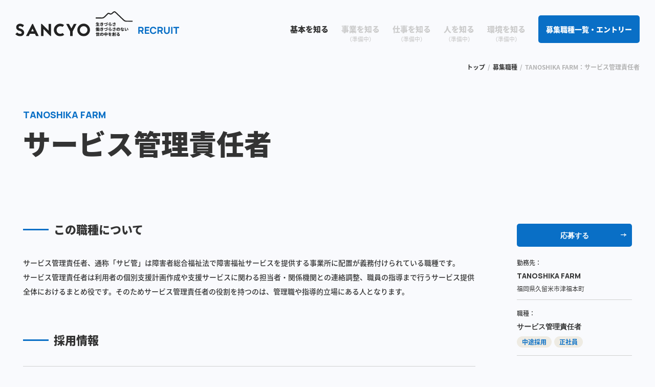

--- FILE ---
content_type: text/html; charset=UTF-8
request_url: https://sancyo-recruit.com/joblist/farm_sabikan/
body_size: 13610
content:

<!DOCTYPE html>
<html lang="ja">
<head>

	<meta charset="utf-8">
	<meta http-equiv="X-UA-Compatible" content="IE=edge">
	<meta name="viewport" content="width=device-width,initial-scale=1.0,minimum-scale=1.0">
	<meta name="format-detection" content="telephone=no">
	<!-- metaタグ設定 -->
	<title>TANOSHIKA FARM：サービス管理責任者 - 株式会社SANCYOリクルート株式会社SANCYOリクルート</title>

	<!-- ファビコン -->
	<link rel="icon" href="https://sancyo-recruit.com/wp-content/themes/sancyorecruit/images/common/favicon.ico">

	<!-- スマホ用アイコン -->
	<link rel="apple-touch-icon" sizes="180x180" href="https://sancyo-recruit.com/wp-content/themes/sancyorecruit/images/common/apple-touch-icon.png">

	<!-- ogp設定 -->
	<meta property="og:title" content="株式会社SANCYOリクルート">
	<meta property="og:url" content="https://sancyo-recruit.jp/">
	<meta property="og:image" content="https://sancyo-recruit.com/wp-content/themes/sancyorecruit/images/common/ogp.jpg">
	<meta property="og:type" content="website">
	<meta property="og:site_name" content="株式会社SANCYOリクルート">
	<meta property="og:description" content="株式会社SANCYO（TANOSHIKA）の「採用情報」ページです。新卒・中途採用情報を掲載しています。" />
	<meta property="fb:app_id" content="AppID" />

	<!-- twitter設定 -->
	<meta name="twitter:card" content="summary_large_image" />
	<meta name="twitter:site" content="@TANOSHIKA8455" />
	<meta property="og:url" content="https://sancyo-recruit.jp/" />
	<meta property="og:title" content="株式会社SANCYOリクルート" />
	<meta property="og:description" content="株式会社SANCYO（TANOSHIKA）の「採用情報」ページです。新卒・中途採用情報を掲載しています。" />
	<meta property="og:image" content="https://sancyo-recruit.com/wp-content/themes/sancyorecruit/images/common/ogp_tw.jpg" />


	<!-- gfont -->
	<link rel="preconnect" href="https://fonts.googleapis.com">
	<link rel="preconnect" href="https://fonts.gstatic.com" crossorigin>
	<link rel="stylesheet" href="https://fonts.googleapis.com/earlyaccess/notosansjapanese.css">
	<link href="https://fonts.googleapis.com/css2?family=Manrope:wght@600;800&display=swap" rel="stylesheet">

	<link href="https://sancyo-recruit.com/wp-content/themes/sancyorecruit/css/style.min.css" type="text/css" rel="stylesheet" />
	<link rel="stylesheet" href="https://cdn.jsdelivr.net/npm/slick-carousel@1.8.1/slick/slick.css"/>



		<!-- All in One SEO 4.5.5 - aioseo.com -->
		<meta name="robots" content="max-image-preview:large" />
		<link rel="canonical" href="https://sancyo-recruit.com/joblist/farm_sabikan/" />
		<meta name="generator" content="All in One SEO (AIOSEO) 4.5.5" />

		<!-- Google tag (gtag.js) -->
<script async src="https://www.googletagmanager.com/gtag/js?id=G-XGG09SLW3G"></script>
<script>
  window.dataLayer = window.dataLayer || [];
  function gtag(){dataLayer.push(arguments);}
  gtag('js', new Date());

  gtag('config', 'G-XGG09SLW3G');
</script>
		<meta property="og:locale" content="ja_JP" />
		<meta property="og:site_name" content="株式会社SANCYOリクルート - 株式会社SANCYO（TANOSHIKA）の「採用情報」ページです。新卒・中途採用情報を掲載しています。" />
		<meta property="og:type" content="article" />
		<meta property="og:title" content="TANOSHIKA FARM：サービス管理責任者 - 株式会社SANCYOリクルート" />
		<meta property="og:url" content="https://sancyo-recruit.com/joblist/farm_sabikan/" />
		<meta property="article:published_time" content="2024-01-31T01:16:46+00:00" />
		<meta property="article:modified_time" content="2024-04-18T06:33:28+00:00" />
		<meta name="twitter:card" content="summary_large_image" />
		<meta name="twitter:title" content="TANOSHIKA FARM：サービス管理責任者 - 株式会社SANCYOリクルート" />
		<script type="application/ld+json" class="aioseo-schema">
			{"@context":"https:\/\/schema.org","@graph":[{"@type":"BlogPosting","@id":"https:\/\/sancyo-recruit.com\/joblist\/farm_sabikan\/#blogposting","name":"TANOSHIKA FARM\uff1a\u30b5\u30fc\u30d3\u30b9\u7ba1\u7406\u8cac\u4efb\u8005 - \u682a\u5f0f\u4f1a\u793eSANCYO\u30ea\u30af\u30eb\u30fc\u30c8","headline":"TANOSHIKA FARM\uff1a\u30b5\u30fc\u30d3\u30b9\u7ba1\u7406\u8cac\u4efb\u8005","author":{"@id":"https:\/\/sancyo-recruit.com\/joblist\/author\/tomohide_hirano\/#author"},"publisher":{"@id":"https:\/\/sancyo-recruit.com\/#organization"},"datePublished":"2024-01-31T10:16:46+09:00","dateModified":"2024-04-18T15:33:28+09:00","inLanguage":"ja","mainEntityOfPage":{"@id":"https:\/\/sancyo-recruit.com\/joblist\/farm_sabikan\/#webpage"},"isPartOf":{"@id":"https:\/\/sancyo-recruit.com\/joblist\/farm_sabikan\/#webpage"},"articleSection":"FARM"},{"@type":"BreadcrumbList","@id":"https:\/\/sancyo-recruit.com\/joblist\/farm_sabikan\/#breadcrumblist","itemListElement":[{"@type":"ListItem","@id":"https:\/\/sancyo-recruit.com\/#listItem","position":1,"name":"\u5bb6","item":"https:\/\/sancyo-recruit.com\/","nextItem":"https:\/\/sancyo-recruit.com\/joblist\/farm_sabikan\/#listItem"},{"@type":"ListItem","@id":"https:\/\/sancyo-recruit.com\/joblist\/farm_sabikan\/#listItem","position":2,"name":"TANOSHIKA FARM\uff1a\u30b5\u30fc\u30d3\u30b9\u7ba1\u7406\u8cac\u4efb\u8005","previousItem":"https:\/\/sancyo-recruit.com\/#listItem"}]},{"@type":"Organization","@id":"https:\/\/sancyo-recruit.com\/#organization","name":"\u682a\u5f0f\u4f1a\u793eSANCYO\u30ea\u30af\u30eb\u30fc\u30c8","url":"https:\/\/sancyo-recruit.com\/"},{"@type":"Person","@id":"https:\/\/sancyo-recruit.com\/joblist\/author\/tomohide_hirano\/#author","url":"https:\/\/sancyo-recruit.com\/joblist\/author\/tomohide_hirano\/","name":"tomohide_hirano","image":{"@type":"ImageObject","@id":"https:\/\/sancyo-recruit.com\/joblist\/farm_sabikan\/#authorImage","url":"https:\/\/secure.gravatar.com\/avatar\/b50b08bf256873f739642aec70ae31eb89676245688c2da66ec4d875c00b2bda?s=96&d=mm&r=g","width":96,"height":96,"caption":"tomohide_hirano"}},{"@type":"WebPage","@id":"https:\/\/sancyo-recruit.com\/joblist\/farm_sabikan\/#webpage","url":"https:\/\/sancyo-recruit.com\/joblist\/farm_sabikan\/","name":"TANOSHIKA FARM\uff1a\u30b5\u30fc\u30d3\u30b9\u7ba1\u7406\u8cac\u4efb\u8005 - \u682a\u5f0f\u4f1a\u793eSANCYO\u30ea\u30af\u30eb\u30fc\u30c8","inLanguage":"ja","isPartOf":{"@id":"https:\/\/sancyo-recruit.com\/#website"},"breadcrumb":{"@id":"https:\/\/sancyo-recruit.com\/joblist\/farm_sabikan\/#breadcrumblist"},"author":{"@id":"https:\/\/sancyo-recruit.com\/joblist\/author\/tomohide_hirano\/#author"},"creator":{"@id":"https:\/\/sancyo-recruit.com\/joblist\/author\/tomohide_hirano\/#author"},"datePublished":"2024-01-31T10:16:46+09:00","dateModified":"2024-04-18T15:33:28+09:00"},{"@type":"WebSite","@id":"https:\/\/sancyo-recruit.com\/#website","url":"https:\/\/sancyo-recruit.com\/","name":"\u682a\u5f0f\u4f1a\u793eSANCYO\u30ea\u30af\u30eb\u30fc\u30c8","description":"\u682a\u5f0f\u4f1a\u793eSANCYO\uff08TANOSHIKA\uff09\u306e\u300c\u63a1\u7528\u60c5\u5831\u300d\u30da\u30fc\u30b8\u3067\u3059\u3002\u65b0\u5352\u30fb\u4e2d\u9014\u63a1\u7528\u60c5\u5831\u3092\u63b2\u8f09\u3057\u3066\u3044\u307e\u3059\u3002","inLanguage":"ja","publisher":{"@id":"https:\/\/sancyo-recruit.com\/#organization"}}]}
		</script>
		<!-- All in One SEO -->

<script>var ajaxurl = "https://sancyo-recruit.com/wp-admin/admin-ajax.php";</script><link rel="alternate" title="oEmbed (JSON)" type="application/json+oembed" href="https://sancyo-recruit.com/wp-json/oembed/1.0/embed?url=https%3A%2F%2Fsancyo-recruit.com%2Fjoblist%2Ffarm_sabikan%2F" />
<link rel="alternate" title="oEmbed (XML)" type="text/xml+oembed" href="https://sancyo-recruit.com/wp-json/oembed/1.0/embed?url=https%3A%2F%2Fsancyo-recruit.com%2Fjoblist%2Ffarm_sabikan%2F&#038;format=xml" />
		<!-- This site uses the Google Analytics by MonsterInsights plugin v9.11.1 - Using Analytics tracking - https://www.monsterinsights.com/ -->
		<!-- Note: MonsterInsights is not currently configured on this site. The site owner needs to authenticate with Google Analytics in the MonsterInsights settings panel. -->
					<!-- No tracking code set -->
				<!-- / Google Analytics by MonsterInsights -->
		<style id='wp-img-auto-sizes-contain-inline-css' type='text/css'>
img:is([sizes=auto i],[sizes^="auto," i]){contain-intrinsic-size:3000px 1500px}
/*# sourceURL=wp-img-auto-sizes-contain-inline-css */
</style>
<style id='wp-emoji-styles-inline-css' type='text/css'>

	img.wp-smiley, img.emoji {
		display: inline !important;
		border: none !important;
		box-shadow: none !important;
		height: 1em !important;
		width: 1em !important;
		margin: 0 0.07em !important;
		vertical-align: -0.1em !important;
		background: none !important;
		padding: 0 !important;
	}
/*# sourceURL=wp-emoji-styles-inline-css */
</style>
<style id='wp-block-library-inline-css' type='text/css'>
:root{--wp-block-synced-color:#7a00df;--wp-block-synced-color--rgb:122,0,223;--wp-bound-block-color:var(--wp-block-synced-color);--wp-editor-canvas-background:#ddd;--wp-admin-theme-color:#007cba;--wp-admin-theme-color--rgb:0,124,186;--wp-admin-theme-color-darker-10:#006ba1;--wp-admin-theme-color-darker-10--rgb:0,107,160.5;--wp-admin-theme-color-darker-20:#005a87;--wp-admin-theme-color-darker-20--rgb:0,90,135;--wp-admin-border-width-focus:2px}@media (min-resolution:192dpi){:root{--wp-admin-border-width-focus:1.5px}}.wp-element-button{cursor:pointer}:root .has-very-light-gray-background-color{background-color:#eee}:root .has-very-dark-gray-background-color{background-color:#313131}:root .has-very-light-gray-color{color:#eee}:root .has-very-dark-gray-color{color:#313131}:root .has-vivid-green-cyan-to-vivid-cyan-blue-gradient-background{background:linear-gradient(135deg,#00d084,#0693e3)}:root .has-purple-crush-gradient-background{background:linear-gradient(135deg,#34e2e4,#4721fb 50%,#ab1dfe)}:root .has-hazy-dawn-gradient-background{background:linear-gradient(135deg,#faaca8,#dad0ec)}:root .has-subdued-olive-gradient-background{background:linear-gradient(135deg,#fafae1,#67a671)}:root .has-atomic-cream-gradient-background{background:linear-gradient(135deg,#fdd79a,#004a59)}:root .has-nightshade-gradient-background{background:linear-gradient(135deg,#330968,#31cdcf)}:root .has-midnight-gradient-background{background:linear-gradient(135deg,#020381,#2874fc)}:root{--wp--preset--font-size--normal:16px;--wp--preset--font-size--huge:42px}.has-regular-font-size{font-size:1em}.has-larger-font-size{font-size:2.625em}.has-normal-font-size{font-size:var(--wp--preset--font-size--normal)}.has-huge-font-size{font-size:var(--wp--preset--font-size--huge)}.has-text-align-center{text-align:center}.has-text-align-left{text-align:left}.has-text-align-right{text-align:right}.has-fit-text{white-space:nowrap!important}#end-resizable-editor-section{display:none}.aligncenter{clear:both}.items-justified-left{justify-content:flex-start}.items-justified-center{justify-content:center}.items-justified-right{justify-content:flex-end}.items-justified-space-between{justify-content:space-between}.screen-reader-text{border:0;clip-path:inset(50%);height:1px;margin:-1px;overflow:hidden;padding:0;position:absolute;width:1px;word-wrap:normal!important}.screen-reader-text:focus{background-color:#ddd;clip-path:none;color:#444;display:block;font-size:1em;height:auto;left:5px;line-height:normal;padding:15px 23px 14px;text-decoration:none;top:5px;width:auto;z-index:100000}html :where(.has-border-color){border-style:solid}html :where([style*=border-top-color]){border-top-style:solid}html :where([style*=border-right-color]){border-right-style:solid}html :where([style*=border-bottom-color]){border-bottom-style:solid}html :where([style*=border-left-color]){border-left-style:solid}html :where([style*=border-width]){border-style:solid}html :where([style*=border-top-width]){border-top-style:solid}html :where([style*=border-right-width]){border-right-style:solid}html :where([style*=border-bottom-width]){border-bottom-style:solid}html :where([style*=border-left-width]){border-left-style:solid}html :where(img[class*=wp-image-]){height:auto;max-width:100%}:where(figure){margin:0 0 1em}html :where(.is-position-sticky){--wp-admin--admin-bar--position-offset:var(--wp-admin--admin-bar--height,0px)}@media screen and (max-width:600px){html :where(.is-position-sticky){--wp-admin--admin-bar--position-offset:0px}}

/*# sourceURL=wp-block-library-inline-css */
</style><style id='global-styles-inline-css' type='text/css'>
:root{--wp--preset--aspect-ratio--square: 1;--wp--preset--aspect-ratio--4-3: 4/3;--wp--preset--aspect-ratio--3-4: 3/4;--wp--preset--aspect-ratio--3-2: 3/2;--wp--preset--aspect-ratio--2-3: 2/3;--wp--preset--aspect-ratio--16-9: 16/9;--wp--preset--aspect-ratio--9-16: 9/16;--wp--preset--color--black: #000000;--wp--preset--color--cyan-bluish-gray: #abb8c3;--wp--preset--color--white: #ffffff;--wp--preset--color--pale-pink: #f78da7;--wp--preset--color--vivid-red: #cf2e2e;--wp--preset--color--luminous-vivid-orange: #ff6900;--wp--preset--color--luminous-vivid-amber: #fcb900;--wp--preset--color--light-green-cyan: #7bdcb5;--wp--preset--color--vivid-green-cyan: #00d084;--wp--preset--color--pale-cyan-blue: #8ed1fc;--wp--preset--color--vivid-cyan-blue: #0693e3;--wp--preset--color--vivid-purple: #9b51e0;--wp--preset--gradient--vivid-cyan-blue-to-vivid-purple: linear-gradient(135deg,rgb(6,147,227) 0%,rgb(155,81,224) 100%);--wp--preset--gradient--light-green-cyan-to-vivid-green-cyan: linear-gradient(135deg,rgb(122,220,180) 0%,rgb(0,208,130) 100%);--wp--preset--gradient--luminous-vivid-amber-to-luminous-vivid-orange: linear-gradient(135deg,rgb(252,185,0) 0%,rgb(255,105,0) 100%);--wp--preset--gradient--luminous-vivid-orange-to-vivid-red: linear-gradient(135deg,rgb(255,105,0) 0%,rgb(207,46,46) 100%);--wp--preset--gradient--very-light-gray-to-cyan-bluish-gray: linear-gradient(135deg,rgb(238,238,238) 0%,rgb(169,184,195) 100%);--wp--preset--gradient--cool-to-warm-spectrum: linear-gradient(135deg,rgb(74,234,220) 0%,rgb(151,120,209) 20%,rgb(207,42,186) 40%,rgb(238,44,130) 60%,rgb(251,105,98) 80%,rgb(254,248,76) 100%);--wp--preset--gradient--blush-light-purple: linear-gradient(135deg,rgb(255,206,236) 0%,rgb(152,150,240) 100%);--wp--preset--gradient--blush-bordeaux: linear-gradient(135deg,rgb(254,205,165) 0%,rgb(254,45,45) 50%,rgb(107,0,62) 100%);--wp--preset--gradient--luminous-dusk: linear-gradient(135deg,rgb(255,203,112) 0%,rgb(199,81,192) 50%,rgb(65,88,208) 100%);--wp--preset--gradient--pale-ocean: linear-gradient(135deg,rgb(255,245,203) 0%,rgb(182,227,212) 50%,rgb(51,167,181) 100%);--wp--preset--gradient--electric-grass: linear-gradient(135deg,rgb(202,248,128) 0%,rgb(113,206,126) 100%);--wp--preset--gradient--midnight: linear-gradient(135deg,rgb(2,3,129) 0%,rgb(40,116,252) 100%);--wp--preset--font-size--small: 13px;--wp--preset--font-size--medium: 20px;--wp--preset--font-size--large: 36px;--wp--preset--font-size--x-large: 42px;--wp--preset--spacing--20: 0.44rem;--wp--preset--spacing--30: 0.67rem;--wp--preset--spacing--40: 1rem;--wp--preset--spacing--50: 1.5rem;--wp--preset--spacing--60: 2.25rem;--wp--preset--spacing--70: 3.38rem;--wp--preset--spacing--80: 5.06rem;--wp--preset--shadow--natural: 6px 6px 9px rgba(0, 0, 0, 0.2);--wp--preset--shadow--deep: 12px 12px 50px rgba(0, 0, 0, 0.4);--wp--preset--shadow--sharp: 6px 6px 0px rgba(0, 0, 0, 0.2);--wp--preset--shadow--outlined: 6px 6px 0px -3px rgb(255, 255, 255), 6px 6px rgb(0, 0, 0);--wp--preset--shadow--crisp: 6px 6px 0px rgb(0, 0, 0);}:where(.is-layout-flex){gap: 0.5em;}:where(.is-layout-grid){gap: 0.5em;}body .is-layout-flex{display: flex;}.is-layout-flex{flex-wrap: wrap;align-items: center;}.is-layout-flex > :is(*, div){margin: 0;}body .is-layout-grid{display: grid;}.is-layout-grid > :is(*, div){margin: 0;}:where(.wp-block-columns.is-layout-flex){gap: 2em;}:where(.wp-block-columns.is-layout-grid){gap: 2em;}:where(.wp-block-post-template.is-layout-flex){gap: 1.25em;}:where(.wp-block-post-template.is-layout-grid){gap: 1.25em;}.has-black-color{color: var(--wp--preset--color--black) !important;}.has-cyan-bluish-gray-color{color: var(--wp--preset--color--cyan-bluish-gray) !important;}.has-white-color{color: var(--wp--preset--color--white) !important;}.has-pale-pink-color{color: var(--wp--preset--color--pale-pink) !important;}.has-vivid-red-color{color: var(--wp--preset--color--vivid-red) !important;}.has-luminous-vivid-orange-color{color: var(--wp--preset--color--luminous-vivid-orange) !important;}.has-luminous-vivid-amber-color{color: var(--wp--preset--color--luminous-vivid-amber) !important;}.has-light-green-cyan-color{color: var(--wp--preset--color--light-green-cyan) !important;}.has-vivid-green-cyan-color{color: var(--wp--preset--color--vivid-green-cyan) !important;}.has-pale-cyan-blue-color{color: var(--wp--preset--color--pale-cyan-blue) !important;}.has-vivid-cyan-blue-color{color: var(--wp--preset--color--vivid-cyan-blue) !important;}.has-vivid-purple-color{color: var(--wp--preset--color--vivid-purple) !important;}.has-black-background-color{background-color: var(--wp--preset--color--black) !important;}.has-cyan-bluish-gray-background-color{background-color: var(--wp--preset--color--cyan-bluish-gray) !important;}.has-white-background-color{background-color: var(--wp--preset--color--white) !important;}.has-pale-pink-background-color{background-color: var(--wp--preset--color--pale-pink) !important;}.has-vivid-red-background-color{background-color: var(--wp--preset--color--vivid-red) !important;}.has-luminous-vivid-orange-background-color{background-color: var(--wp--preset--color--luminous-vivid-orange) !important;}.has-luminous-vivid-amber-background-color{background-color: var(--wp--preset--color--luminous-vivid-amber) !important;}.has-light-green-cyan-background-color{background-color: var(--wp--preset--color--light-green-cyan) !important;}.has-vivid-green-cyan-background-color{background-color: var(--wp--preset--color--vivid-green-cyan) !important;}.has-pale-cyan-blue-background-color{background-color: var(--wp--preset--color--pale-cyan-blue) !important;}.has-vivid-cyan-blue-background-color{background-color: var(--wp--preset--color--vivid-cyan-blue) !important;}.has-vivid-purple-background-color{background-color: var(--wp--preset--color--vivid-purple) !important;}.has-black-border-color{border-color: var(--wp--preset--color--black) !important;}.has-cyan-bluish-gray-border-color{border-color: var(--wp--preset--color--cyan-bluish-gray) !important;}.has-white-border-color{border-color: var(--wp--preset--color--white) !important;}.has-pale-pink-border-color{border-color: var(--wp--preset--color--pale-pink) !important;}.has-vivid-red-border-color{border-color: var(--wp--preset--color--vivid-red) !important;}.has-luminous-vivid-orange-border-color{border-color: var(--wp--preset--color--luminous-vivid-orange) !important;}.has-luminous-vivid-amber-border-color{border-color: var(--wp--preset--color--luminous-vivid-amber) !important;}.has-light-green-cyan-border-color{border-color: var(--wp--preset--color--light-green-cyan) !important;}.has-vivid-green-cyan-border-color{border-color: var(--wp--preset--color--vivid-green-cyan) !important;}.has-pale-cyan-blue-border-color{border-color: var(--wp--preset--color--pale-cyan-blue) !important;}.has-vivid-cyan-blue-border-color{border-color: var(--wp--preset--color--vivid-cyan-blue) !important;}.has-vivid-purple-border-color{border-color: var(--wp--preset--color--vivid-purple) !important;}.has-vivid-cyan-blue-to-vivid-purple-gradient-background{background: var(--wp--preset--gradient--vivid-cyan-blue-to-vivid-purple) !important;}.has-light-green-cyan-to-vivid-green-cyan-gradient-background{background: var(--wp--preset--gradient--light-green-cyan-to-vivid-green-cyan) !important;}.has-luminous-vivid-amber-to-luminous-vivid-orange-gradient-background{background: var(--wp--preset--gradient--luminous-vivid-amber-to-luminous-vivid-orange) !important;}.has-luminous-vivid-orange-to-vivid-red-gradient-background{background: var(--wp--preset--gradient--luminous-vivid-orange-to-vivid-red) !important;}.has-very-light-gray-to-cyan-bluish-gray-gradient-background{background: var(--wp--preset--gradient--very-light-gray-to-cyan-bluish-gray) !important;}.has-cool-to-warm-spectrum-gradient-background{background: var(--wp--preset--gradient--cool-to-warm-spectrum) !important;}.has-blush-light-purple-gradient-background{background: var(--wp--preset--gradient--blush-light-purple) !important;}.has-blush-bordeaux-gradient-background{background: var(--wp--preset--gradient--blush-bordeaux) !important;}.has-luminous-dusk-gradient-background{background: var(--wp--preset--gradient--luminous-dusk) !important;}.has-pale-ocean-gradient-background{background: var(--wp--preset--gradient--pale-ocean) !important;}.has-electric-grass-gradient-background{background: var(--wp--preset--gradient--electric-grass) !important;}.has-midnight-gradient-background{background: var(--wp--preset--gradient--midnight) !important;}.has-small-font-size{font-size: var(--wp--preset--font-size--small) !important;}.has-medium-font-size{font-size: var(--wp--preset--font-size--medium) !important;}.has-large-font-size{font-size: var(--wp--preset--font-size--large) !important;}.has-x-large-font-size{font-size: var(--wp--preset--font-size--x-large) !important;}
/*# sourceURL=global-styles-inline-css */
</style>

<style id='classic-theme-styles-inline-css' type='text/css'>
/*! This file is auto-generated */
.wp-block-button__link{color:#fff;background-color:#32373c;border-radius:9999px;box-shadow:none;text-decoration:none;padding:calc(.667em + 2px) calc(1.333em + 2px);font-size:1.125em}.wp-block-file__button{background:#32373c;color:#fff;text-decoration:none}
/*# sourceURL=/wp-includes/css/classic-themes.min.css */
</style>
<link rel="https://api.w.org/" href="https://sancyo-recruit.com/wp-json/" /><link rel="alternate" title="JSON" type="application/json" href="https://sancyo-recruit.com/wp-json/wp/v2/posts/120" />
</head>

<body>
  
  		<div class="container sub sub_details" id="joblist_details">
  	<header>
			<!-- <h1>
				<a href="./"><img src="https://sancyo-recruit.com/wp-content/themes/sancyorecruit/images/common/h_logo.svg" alt="株式会社SANCYO 採用サイト" class="sp-invisible"><img src="https://sancyo-recruit.com/wp-content/themes/sancyorecruit/images/common/h_logo_sp.svg" alt="株式会社SANCYO 採用サイト" class="sp-display"></a>
			</h1> -->
			<h1>
				<a href="https://sancyo-recruit.com"><img src="https://sancyo-recruit.com/wp-content/themes/sancyorecruit/images/common/logo.svg" alt="株式会社SANCYO 採用サイト" class="sp-invisible"><img src="https://sancyo-recruit.com/wp-content/themes/sancyorecruit/images/common/logo.svg" alt="株式会社SANCYO 採用サイト" class="sp-display"></a>
			</h1>
			<nav class="js-fv-trigger">
				<div class="nav_inner">
					<div class="sp_menu_visual"><a href="https://sancyo-recruit.com"><img src="https://sancyo-recruit.com/wp-content/themes/sancyorecruit/images/common/h_logo_menu_sp.svg" alt="" class="close_img"></a></div>
					<div class="nav_container sp-invisible">
						<div class="nav_wrap">
							<ul class="gnav">
								<li ><a href="https://sancyo-recruit.com/about/">基本を知る</a></li>
								<!-- <li><a href="./strategy/">事業を知る</a></li>
								<li><a href="./job/">仕事を知る</a></li>
								<li><a href="./staff/">人を知る</a></li>
								<li><a href="./culture/">環境を知る</a></li> -->
								<li class="cs"><span>事業を知る<small>（準備中）</small></span></li>
								<li class="cs"><span>仕事を知る<small>（準備中）</small></span></li>
								<li class="cs"><span>人を知る<small>（準備中）</small></span></li>
								<li class="cs"><span>環境を知る<small>（準備中）</small></span></li>
								<li class="entry_btn"><a href="https://sancyo-recruit.com/joblist/">募集職種一覧・エントリー</a></li>
							</ul>
						</div>
					</div>
					<div class="nav_container_sp sp-display">
						<div class="top_section">
							<p>( CONTENT )</p>
							<div class="ll">
								<ul class="cf">
									<li class="h_top">
										<strong><a href="https://sancyo-recruit.com">トップ</a></strong>
									</li>
									<li>
										<strong><a href="https://sancyo-recruit.com/about/">基本を知る</a></strong>
										<div class="h_detail_menu">
											<small><a href="https://sancyo-recruit.com/about/vision/">企業理念</a></small><small><a href="https://sancyo-recruit.com/about/message/">代表メッセージ</a></small><small><a href="https://sancyo-recruit.com/about/personality/">採用で大切にしていること</a></small>
										</div>
									</li>
									<!-- <li>
										<strong><a href="./strategy/">事業を知る</a></strong>
										<div class="h_detail_menu">
											<small><a href="./strategy/business.html">事業戦略</a></small><small><a href="./strategy/department.html">各事業所の紹介</a></small><small><a href="./strategy/cooperation.html">チームと連携</a></small>
										</div>
									</li>
									<li>
										<strong><a href="./job/">仕事を知る</a></strong>
										<div class="h_detail_menu">
											<small><a href="./job/a_manager.html">サービス管理責任者</a></small><small><a href="./job/w_advisor.html">職業指導員</a></small><small><a href="./job/l_advisor.html">生活支援員</a></small><small><a href="./job/s_consultan.html">相談支援専門員</a></small>
										</div>
									</li>
									<li>
										<strong><a href="./staff/">人を知る</a></strong>
										<div class="h_detail_menu">
											<small><a href="./staff/staff01.html">氏名</a></small><small><a href="./staff/staff02.html">氏名</a></small><small><a href="./staff/staff03.html">氏名</a></small><small><a href="">氏名</a></small>
										</div>
									</li>
									<li>
										<strong><a href="./culture/">環境を知る</a></strong>
										<div class="h_detail_menu">
											<small><a href="./culture/assessment.html">評価制度</a></small><small><a href="./culture/career.html">研修制度・福利厚生</a></small>
										</div>
									</li> -->
									<li class="cs">
										<strong><span>事業を知る<small>（準備中）</small></span></strong>
										<!-- <div class="h_detail_menu">
											<small><a href="./strategy/business.html">事業戦略</a></small><small><a href="./strategy/department.html">各事業所の紹介</a></small><small><a href="./strategy/cooperation.html">チームと連携</a></small>
										</div> -->
									</li>
									<li class="cs">
										<strong><span>仕事を知る<small>（準備中）</small></span></strong>
										<!-- <div class="h_detail_menu">
											<small><a href="./job/a_manager.html">サービス管理責任者</a></small><small><a href="./job/w_advisor.html">職業指導員</a></small><small><a href="./job/l_advisor.html">生活支援員</a></small><small><a href="./job/s_consultan.html">相談支援専門員</a></small>
										</div> -->
									</li>
									<li class="cs">
										<strong><span>人を知る<small>（準備中）</small></span></strong>
										<!-- <div class="h_detail_menu">
											<small><a href="./staff/staff01.html">氏名</a></small><small><a href="./staff/staff02.html">氏名</a></small><small><a href="./staff/staff03.html">氏名</a></small><small><a href="">氏名</a></small>
										</div> -->
									</li>
									<li class="cs">
										<strong><span>環境を知る<small>（準備中）</small></span></strong>
										<!-- <div class="h_detail_menu">
											<small><a href="./culture/assessment.html">評価制度</a></small><small><a href="./culture/career.html">研修制度・福利厚生</a></small>
										</div> -->
									</li>
									<li>
										<strong><a href="https://sancyo-recruit.com/joblist/">募集要項・エントリー</a></strong>
										<div class="h_detail_menu">
											<small><a href="https://sancyo-recruit.com/joblist/">募集職種一覧（エントリー）</a></small><small><a href="https://sancyo-recruit.com/casual/">カジュアル面談</a></small>
										</div>
									</li>
								</ul>
								<ul class="cf">
									<li>
										<strong><a href="https://sancyo-recruit.com/faq/">よくある質問</a></strong>
									</li>
									<li>
										<strong><a href="https://sancyo-recruit.com/contact/">お問い合わせ</a></strong>
									</li>
								</ul>
							</div>
							<div class="lr">
								<div class="h_line">
									<a href="https://lin.ee/t1zHB3R" target="_blank"><img src="https://sancyo-recruit.com/wp-content/themes/sancyorecruit/images/common/i_line_w.svg" alt=""><span>LINEでエントリーする</span></a>
								</div>
								<div id="h_lottie"></div>
							</div>
						</div>
						<div class="bottom_section">
							<ul class="h_other_link">
								<li><a href="https://tanoshika.jp/" target="_blank">TANOSHIKA</a></li>
								<li><a href="https://tanoshika.jp/privacy/" target="_blank">個人情報保護方針</a></li>
							</ul>
							<ul class="f_sns">
								<li><a href="https://www.instagram.com/tanoshika0942/" target="_blank"><img src="https://sancyo-recruit.com/wp-content/themes/sancyorecruit/images/common/i_ig_b.svg" alt=""></a></li>
								<li><a href="https://www.facebook.com/tanoshika0942/" target="_blank"><img src="https://sancyo-recruit.com/wp-content/themes/sancyorecruit/images/common/i_fb_b.svg" alt=""></a></li>
								<li><a href="https://twitter.com/tanoshika8455?lang=ja" target="_blank"><img src="https://sancyo-recruit.com/wp-content/themes/sancyorecruit/images/common/i_x_b.svg" alt=""></a></li>
								<li><a href="https://www.youtube.com/channel/UCkCJzPiSaWo3YTszz5FPsxg" target="_blank"><img src="https://sancyo-recruit.com/wp-content/themes/sancyorecruit/images/common/i_yt_b.svg" alt=""></a></li>
							</ul>
						</div>
						<div class="copyright">© 2013 SANCYO Co.,Ltd.</div>
						<div class="hm_e_btn btnshine">
							<ul>
								<li><a href="https://sancyo-recruit.com/joblist/" class="sp-invisible"><span>一覧を見る</span></a><a href="https://sancyo-recruit.com/joblist/" class="sp-flex"><svg viewBox="0 0 24 24" xmlns="http://www.w3.org/2000/svg" width="24" height="24" fill="none"><style> @keyframes check {
									to {
										stroke-dashoffset: 0;
									}
								}</style><rect width="10" height="14" x="7" y="5" stroke="#FFF" stroke-width="1.5" rx="1"></rect><path stroke="#EAFF01" stroke-linecap="round" stroke-width="1.5" d="M10 8.973h4m-4 3.64h2" style="animation:check 3s infinite cubic-bezier(.99,-.1,.01,1.02)" stroke-dashoffset="100" stroke-dasharray="100"></path></svg><span>募集一覧を見る</span></a></li>
								<li><a href="https://sancyo-recruit.com/casual/" class="sp-invisible"><span>カジュアル面談</span></a><a href="https://sancyo-recruit.com/casual/" class="sp-flex"><svg viewBox="0 0 24 24" xmlns="http://www.w3.org/2000/svg" width="24" height="24" fill="none"><style>@keyframes chatMotion2{0%,to{transform:translateY(0)}50%{transform:translateY(-1px)}}</style><path stroke="#FFF" stroke-width="1.5" d="M10 6.75h4A4.25 4.25 0 0118.25 11v6.25H10A4.25 4.25 0 015.75 13v-2A4.25 4.25 0 0110 6.75z"></path><circle cx="9" cy="12" r="1" fill="#EAFF01" style="animation:chatMotion2 .8s ease-in-out infinite"></circle><circle cx="12" cy="12" r="1" fill="#EAFF01" style="animation:chatMotion2 .8s ease-in-out infinite;animation-delay:.3s"></circle><circle cx="15" cy="12" r="1" fill="#EAFF01" style="animation:chatMotion2 .8s ease-in-out infinite;animation-delay:.5s"></circle></svg><span>カジュアル面談</span></a></li>
							</ul>
						</div>
					</div>
				</div>
			</nav>
			<div class="c-sp-btn">
				<a href="">
					<span class="h_menu"><img class="h_menu_cl" src="https://sancyo-recruit.com/wp-content/themes/sancyorecruit/images/common/txt_menu.svg"><img class="h_menu_op" src="https://sancyo-recruit.com/wp-content/themes/sancyorecruit/images/common/txt_menu_cl.svg"></span>
				</a>
			</div>
		</header>


<main class="sub_content">
<div class="topicpath"><a href="https://sancyo-recruit.com">トップ</a><small>/</small><a href="https://sancyo-recruit.com/joblist/">募集職種</a><small>/</small><span>TANOSHIKA FARM：サービス管理責任者</span></div>

<div class="sd_c_ttl">
	<small>TANOSHIKA FARM</small>
	<h3>サービス管理責任者</h3>
</div>
<!-- //.sd_c_ttl -->

<section class="sd_c_main">
	<div class="sd_cm_inner w1100">
		<div class="j_ll">
			<h4>
				<strong>この職種について</strong>
			</h4>
			<div class="intro">
				<p>サービス管理責任者、通称「サビ管」は障害者総合福祉法で障害福祉サービスを提供する事業所に配置が義務付けられている職種です。<br>
サービス管理責任者は利用者の個別支援計画作成や支援サービスに関わる担当者・関係機関との連絡調整、職員の指導まで行うサービス提供全体におけるまとめ役です。そのためサービス管理責任者の役割を持つのは、管理職や指導的立場にある人となります。</p>
			</div>
			<h4 class="mt70">
				<strong>採用情報</strong>
			</h4>
			<ul class="recruit_info">
				<li>
					<strong>募集職種</strong>
					<p>サービス管理責任者（TANOSHIKA FARM）</p>
				</li>
				<li>
					<strong>雇用形態</strong>
					<p>正社員</p>
				</li>
				<li>
					<strong>勤務地</strong>
					<p>福岡県久留米市津福本町845−5</p>
				</li>
				<li>
					<strong>仕事内容</strong>
					<p>就労継続支援A型事業所において、サービス管理責任者として下記の業務等に従事していただきます<br>
・課題抽出、ヒアリング、適性のアセスメント<br>
・利用者の個別支援計画の作成および管理<br>
・地域における各機関との連絡、調整、折衝<br>
・支援員のマネジメント<br>
・コンプライアンスに基づくサービスの管理業務全般<br>
※配属は選考の過程で決定します（入社時期の相談可）<br></p>
				</li>
				<li>
					<strong>給与</strong>
					<p>月給 230,000円 〜 320,000円</p>
				</li>
				<li>
					<strong>諸手当等</strong>
					<p>弊社では総支給額＝総合給＋各種手当という考え方で給与体系を運用しています。<br>
<br>
総合給とは基本給＋処遇改善手当の合計となります。<br>
<br>
◉【総合給】基本給＋処遇改善手当<br>
基本給　170,000円～260,000円<br>
処遇改善手当　10,000円<br>
<br>
◉【各種手当】<br>
役職手当　50,000円<br>
<br>
交通費　上限：30,000円<br>
固定残業代なし<br>
試用期間6ヶ月（状況により短縮の場合あり）</p>
				</li>
				<li>
					<strong>待遇</strong>
					<p>雇用保険、労災保険、健康保険、厚生年金<br>
<br>
・外部講師による月に一回の研修（業務時間内に実施）<br>
・外部セミナー参加費用補助制度あり<br>
・新人研修あり</p>
				</li>
				<li>
					<strong>昇給・賞与</strong>
					<p>昇給あり・賞与あり（業績による）</p>
				</li>
				<li>
					<strong>勤務時間</strong>
					<p>8:8:30～18:00の間の8時間　休憩60分<br>
時間外あり　月10時間</p>
				</li>
				<li>
					<strong>休日</strong>
					<p>定休日曜を含む月9日休み（2月は8日）<br>
年間休日107日<br>
リフレッシュ休暇：年8日間（5月～11月：3日間／12月～4月：5日間）</p>
				</li>
				<li>
					<strong>必須スキル・条件</strong>
					<p>サービス管理責任者の資格要件を満たす方<br>
サービス管理責任者経験1年以上</p>
				</li>
				<li>
					<strong>歓迎スキル・条件</strong>
					<p>以下いずれかの資格をお持ちの方優遇（資格手当あり）<br>
・介護福祉士、精神保健福祉士（PSW）、作業療法士（OT）、言語聴覚士（ST）、理学療法士（PT）<br>
・公認心理士、臨床心理士、臨床発達心理士<br>
・社会福祉士、社会福祉主事任用資格<br>
・児童指導員任用資格、教員免許、保育士<br>
・看護師</p>
				</li>
			</ul>
			<h4 class="mt70">
				<strong>選考について</strong>
			</h4>
			<ul class="recruit_info">
				<li>
					<strong>選考の流れ</strong>
					<p>書類をご提出いただいてから約1ヶ月半で選考を行います。面接回数は増減する可能性がありますので、あらかじめご了承ください。<br>
						<br>
						<b>1. エントリー</b><br>
						<b>2. 書類選考</b><br>
						<b>3. 見学</b><br>
						<b>4. 面接（2〜3回程度）</b><br>
						　◉転職時期や待遇についてお伺いします<br>
						　◉面接について<br>
						　　・回数は変更となる場合があります<br>
						　　・ポジションによって企画提出などを含む場合がございます<br>
						<b>5. 内定</b>
					</p>
				</li>
				<li>
					<strong>よくあるご質問</strong>
					<div class="faq_short">
						<span>
							<div class="qes"><strong>選考の前にカジュアル面談に参加することはできますか？</strong></div>
							<div class="ans"><strong>株式会社SANCYOでは随時カジュアル面談を実施しております。カジュアル面談は実施をお約束できるものではないのですが、ご希望の方は<a href="https://sancyo-recruit.com/casual/">こちら</a>よりご連絡ください。</strong></div>
						</span>
						<span>
							<div class="qes"><strong>対面でお会いすることはできますか？</strong></div>
							<div class="ans"><strong>基本的にはオンラインで実施をしていますが、オファー前後でこちらからのご提案やご希望に応じて対面の機会を設定させていただきます。</strong></div>
						</span>
					</div>
				</li>
			</ul>
			<div class="endbtn">
				<a href="https://sancyo-recruit.com/entry/?post_id=120" class="web btnshine">応募する</a>
				<a href="https://lin.ee/t1zHB3R" target="_blank" class="line btnshine">LINEで応募する</a>
			</div>
		</div>
		<div class="j_lr">
			<div class="btn_container">
				<a href="https://sancyo-recruit.com/entry/?post_id=120" class="j_btn web">応募する</a>
				<a href="https://lin.ee/t1zHB3R" target="_blank" class="j_btn line">LINEで応募する</a>
			</div>
			<div class="info_container">
				<ul>
					<li>
						<small>勤務先：</small>
						<strong>TANOSHIKA FARM</strong>
						<span>福岡県久留米市津福本町</span>
					</li>
					<li>
						<small>職種：</small>
						<strong>サービス管理責任者</strong>
						<b>中途採用</b><b>正社員</b>
					</li>
				</ul>
			</div>
			<div class="map_container">
				<iframe src="https://www.google.com/maps/embed?pb=!1m14!1m8!1m3!1d13338.908094630699!2d130.5048815!3d33.2998038!3m2!1i1024!2i768!4f13.1!3m3!1m2!1s0x3541a50e590ba29b%3A0x9f42825b51f56868!2zVEFOT1NISUtBIEZBUk0gfCDlsLHlirTntpnntprmlK_mj7RB5Z6L5LqL5qWt5omA!5e0!3m2!1sja!2sjp!4v1706508985708!5m2!1sja!2sjp" width="600" height="450" style="border:0;" allowfullscreen="" loading="lazy" referrerpolicy="no-referrer-when-downgrade"></iframe>
			</div>
		</div>
	</div>
</section>
<!-- //.sd_c_main -->




<script type="speculationrules">
{"prefetch":[{"source":"document","where":{"and":[{"href_matches":"/*"},{"not":{"href_matches":["/wp-*.php","/wp-admin/*","/wp-content/uploads/*","/wp-content/*","/wp-content/plugins/*","/wp-content/themes/sancyorecruit/*","/*\\?(.+)"]}},{"not":{"selector_matches":"a[rel~=\"nofollow\"]"}},{"not":{"selector_matches":".no-prefetch, .no-prefetch a"}}]},"eagerness":"conservative"}]}
</script>
<script id="wp-emoji-settings" type="application/json">
{"baseUrl":"https://s.w.org/images/core/emoji/17.0.2/72x72/","ext":".png","svgUrl":"https://s.w.org/images/core/emoji/17.0.2/svg/","svgExt":".svg","source":{"concatemoji":"https://sancyo-recruit.com/wp-includes/js/wp-emoji-release.min.js?ver=6.9"}}
</script>
<script type="module">
/* <![CDATA[ */
/*! This file is auto-generated */
const a=JSON.parse(document.getElementById("wp-emoji-settings").textContent),o=(window._wpemojiSettings=a,"wpEmojiSettingsSupports"),s=["flag","emoji"];function i(e){try{var t={supportTests:e,timestamp:(new Date).valueOf()};sessionStorage.setItem(o,JSON.stringify(t))}catch(e){}}function c(e,t,n){e.clearRect(0,0,e.canvas.width,e.canvas.height),e.fillText(t,0,0);t=new Uint32Array(e.getImageData(0,0,e.canvas.width,e.canvas.height).data);e.clearRect(0,0,e.canvas.width,e.canvas.height),e.fillText(n,0,0);const a=new Uint32Array(e.getImageData(0,0,e.canvas.width,e.canvas.height).data);return t.every((e,t)=>e===a[t])}function p(e,t){e.clearRect(0,0,e.canvas.width,e.canvas.height),e.fillText(t,0,0);var n=e.getImageData(16,16,1,1);for(let e=0;e<n.data.length;e++)if(0!==n.data[e])return!1;return!0}function u(e,t,n,a){switch(t){case"flag":return n(e,"\ud83c\udff3\ufe0f\u200d\u26a7\ufe0f","\ud83c\udff3\ufe0f\u200b\u26a7\ufe0f")?!1:!n(e,"\ud83c\udde8\ud83c\uddf6","\ud83c\udde8\u200b\ud83c\uddf6")&&!n(e,"\ud83c\udff4\udb40\udc67\udb40\udc62\udb40\udc65\udb40\udc6e\udb40\udc67\udb40\udc7f","\ud83c\udff4\u200b\udb40\udc67\u200b\udb40\udc62\u200b\udb40\udc65\u200b\udb40\udc6e\u200b\udb40\udc67\u200b\udb40\udc7f");case"emoji":return!a(e,"\ud83e\u1fac8")}return!1}function f(e,t,n,a){let r;const o=(r="undefined"!=typeof WorkerGlobalScope&&self instanceof WorkerGlobalScope?new OffscreenCanvas(300,150):document.createElement("canvas")).getContext("2d",{willReadFrequently:!0}),s=(o.textBaseline="top",o.font="600 32px Arial",{});return e.forEach(e=>{s[e]=t(o,e,n,a)}),s}function r(e){var t=document.createElement("script");t.src=e,t.defer=!0,document.head.appendChild(t)}a.supports={everything:!0,everythingExceptFlag:!0},new Promise(t=>{let n=function(){try{var e=JSON.parse(sessionStorage.getItem(o));if("object"==typeof e&&"number"==typeof e.timestamp&&(new Date).valueOf()<e.timestamp+604800&&"object"==typeof e.supportTests)return e.supportTests}catch(e){}return null}();if(!n){if("undefined"!=typeof Worker&&"undefined"!=typeof OffscreenCanvas&&"undefined"!=typeof URL&&URL.createObjectURL&&"undefined"!=typeof Blob)try{var e="postMessage("+f.toString()+"("+[JSON.stringify(s),u.toString(),c.toString(),p.toString()].join(",")+"));",a=new Blob([e],{type:"text/javascript"});const r=new Worker(URL.createObjectURL(a),{name:"wpTestEmojiSupports"});return void(r.onmessage=e=>{i(n=e.data),r.terminate(),t(n)})}catch(e){}i(n=f(s,u,c,p))}t(n)}).then(e=>{for(const n in e)a.supports[n]=e[n],a.supports.everything=a.supports.everything&&a.supports[n],"flag"!==n&&(a.supports.everythingExceptFlag=a.supports.everythingExceptFlag&&a.supports[n]);var t;a.supports.everythingExceptFlag=a.supports.everythingExceptFlag&&!a.supports.flag,a.supports.everything||((t=a.source||{}).concatemoji?r(t.concatemoji):t.wpemoji&&t.twemoji&&(r(t.twemoji),r(t.wpemoji)))});
//# sourceURL=https://sancyo-recruit.com/wp-includes/js/wp-emoji-loader.min.js
/* ]]> */
</script>

	
						<section id="fr_entrymenu" class="bdt">
							<div class="ll">
					<div id="lottie"></div>
				</div>
				<div class="lr">
					<div class="inner">
						<p>これからもずっとわたしたちのこの考えは変わりません。<br class="sp-invisible">この想いに共感していただける方、ぜひあなたの力を貸してください🙏</p>
						<div class="entry_btn_area">
							<small>ENTRY</small>
							<a href="https://sancyo-recruit.com/joblist/"><span>募集職種一覧をみる</span></a>
							<a href="https://sancyo-recruit.com/casual/"><span>カジュアル面談</span></a>
							<div class="detail_link">
								<a href="https://sancyo-recruit.com/faq/">よくある質問</a><a href="https://sancyo-recruit.com/contact/">お問い合わせ</a>
								<!-- <a href="https://lin.ee/t1zHB3R" target="_blank"><img src="https://sancyo-recruit.com/wp-content/themes/sancyorecruit/images/common/i_line.svg" alt="">LINEでエントリー</a> -->
							</div>
						</div>
					</div>
				</div>
			</section>
			<!-- /#fr_entrymenu -->

		</main>
		<!-- .front_content -->
		
		<footer>
			<div class="f_inner">
				<div class="top_section">
					<div class="ll">
						<ul class="cf">
							<li class="f_top">
								<strong><a href="https://sancyo-recruit.com">トップ</a></strong>
							</li>
							<li>
								<strong><a href="https://sancyo-recruit.com/about/">基本を知る</a></strong>
								<div class="f_detail_menu">
									<small><a href="https://sancyo-recruit.com/about/vision/">企業理念</a></small><small><a href="https://sancyo-recruit.com/about/message/">代表メッセージ</a></small><small><a href="https://sancyo-recruit.com/about/personality/">採用で大切にしていること</a></small>
								</div>
							</li>
							<!-- <li>
								<strong><a href="./strategy/">事業を知る</a></strong>
								<div class="f_detail_menu">
									<small><a href="./strategy/business.html">事業戦略</a></small><small><a href="./strategy/department.html">各事業所の紹介</a></small><small><a href="./strategy/cooperation.html">チームと連携</a></small>
								</div>
							</li>
							<li>
								<strong><a href="./job/">仕事を知る</a></strong>
								<div class="f_detail_menu">
									<small><a href="./job/a_manager.html">サービス管理責任者</a></small><small><a href="./job/w_advisor.html">職業指導員</a></small><small><a href="./job/l_advisor.html">生活支援員</a></small><small><a href="./job/s_consultan.html">相談支援専門員</a></small>
								</div>
							</li>
							<li>
								<strong><a href="./staff/">人を知る</a></strong>
								<div class="f_detail_menu">
									<small><a href="./staff/staff01.html">サービス管理責任者</a></small><small><a href="./staff/staff02.html">生活支援員</a></small><small><a href="./staff/staff03.html">職業指導員</a></small><small><a href="">相談専門支援員</a></small>
								</div>
							</li>
							<li>
								<strong><a href="./culture/">環境を知る</a></strong>
								<div class="f_detail_menu">
									<small><a href="./culture/assessment.html">評価制度</a></small><small><a href="./culture/career.html">研修制度・福利厚生</a></small>
								</div>
							</li> -->
							<li class="cs">
								<strong><span>事業を知る<small>（準備中）</small></span></strong>
								<div class="f_detail_menu">
									<small><span>事業戦略</span></small><small><span>各事業所の紹介</span></small><small><span>チームと連携</span></small>
								</div>
							</li>
							<li class="cs">
								<strong><span>仕事を知る<small>（準備中）</small></span></strong>
								<div class="f_detail_menu">
									<small><span>サービス管理責任者</span></small><small><span>職業指導員</span></small><small><span>生活支援員</span></small><small><span>相談支援専門員</span></small>
								</div>
							</li>
							<li class="cs">
								<strong><span>人を知る<small>（準備中）</small></span></strong>
								<div class="f_detail_menu">
									<small><span>サービス管理責任者</span></small><small><span>生活支援員</span></small><small><span>職業指導員</span></small><small><span>相談専門支援員</span></small>
								</div>
							</li>
							<li class="cs">
								<strong><span>環境を知る<small>（準備中）</small></span></strong>
								<div class="f_detail_menu">
									<small><span>評価制度</span></small><small><span>研修制度・福利厚生</a></small>
								</div>
							</li>
							<li>
								<strong><a href="./entry/">募集要項・エントリー</a></strong>
								<div class="f_detail_menu">
									<small><a href="https://sancyo-recruit.com/joblist/">募集職種一覧（エントリー）</a></small><small><a href="https://sancyo-recruit.com/casual/">カジュアル面談</a></small>
								</div>
							</li>
						</ul>
						<ul class="cf">
							<li>
								<strong><a href="https://sancyo-recruit.com/faq/">よくある質問</a></strong>
							</li>
							<li>
								<strong><a href="https://sancyo-recruit.com/contact/">お問い合わせ</a></strong>
							</li>
						</ul>
					</div>
					<div class="lr">
						<div class="f_vision">
							<img src="https://sancyo-recruit.com/wp-content/themes/sancyorecruit/images/common/f_vision.svg" alt="">
						</div>
						<div class="f_line">
							<small>LINE</small>
							<a href="https://lin.ee/t1zHB3R" target="_blank"><img src="https://sancyo-recruit.com/wp-content/themes/sancyorecruit/images/common/i_line_w.svg" alt=""><span>LINEでもエントリーできます</span></a>
						</div>
					</div>
				</div>
				<div class="bottom_section">
					<ul class="f_other_link">
						<li><a href="https://tanoshika.jp/" target="_blank">TANOSHIKA</a></li>
						<li><a href="https://tanoshika.jp/privacy/" target="_blank">個人情報保護方針</a></li>
					</ul>
					<ul class="f_sns">
						<li><a href="https://www.instagram.com/tanoshika0942/" target="_blank"><img src="https://sancyo-recruit.com/wp-content/themes/sancyorecruit/images/common/i_ig.svg" alt=""></a></li>
						<li><a href="https://www.facebook.com/tanoshika0942/" target="_blank"><img src="https://sancyo-recruit.com/wp-content/themes/sancyorecruit/images/common/i_fb.svg" alt=""></a></li>
						<li><a href="https://twitter.com/tanoshika8455?lang=ja" target="_blank"><img src="https://sancyo-recruit.com/wp-content/themes/sancyorecruit/images/common/i_x.svg" alt=""></a></li>
						<li><a href="https://www.youtube.com/channel/UCkCJzPiSaWo3YTszz5FPsxg" target="_blank"><img src="https://sancyo-recruit.com/wp-content/themes/sancyorecruit/images/common/i_yt.svg" alt=""></a></li>
					</ul>
					<div class="copyright">© 2024 SANCYO Co.,Ltd.</div>
				</div>
				<div class="copyright_sp">© 2024 SANCYO Co.,Ltd.</div>
			</div>
		</footer>

	</div>
	<!-- .container -->

		
	<!-- JS インクルード -->
	<script src="https://ajax.googleapis.com/ajax/libs/jquery/2.1.1/jquery.min.js"></script>
	<script src="https://cdnjs.cloudflare.com/ajax/libs/waypoints/4.0.1/jquery.waypoints.min.js"></script>
	<script src="https://cdn.jsdelivr.net/npm/slick-carousel@1.8.1/slick/slick.min.js"></script>
	<script src="https://cdnjs.cloudflare.com/ajax/libs/bodymovin/5.7.13/lottie.min.js"></script>
	<script src="https://sancyo-recruit.com/wp-content/themes/sancyorecruit/js/common.js"></script>
		<script src="https://sancyo-recruit.com/wp-content/themes/sancyorecruit/js/sub_common.js"></script>
	</body>

</html>


--- FILE ---
content_type: text/css
request_url: https://sancyo-recruit.com/wp-content/themes/sancyorecruit/css/style.min.css
body_size: 13609
content:
@charset "UTF-8";/*! normalize.css v3.0.0 | MIT License | git.io/normalize */html{font-family:sans-serif;-ms-text-size-adjust:100%;-webkit-text-size-adjust:100%}body{margin:0}article,aside,details,figcaption,figure,footer,header,hgroup,main,nav,section,summary{display:block}audio,canvas,progress,video{display:inline-block;vertical-align:baseline}audio:not([controls]){display:none;height:0}[hidden],template{display:none}a{background:0 0}a:active,a:hover{outline:0}abbr[title]{border-bottom:1px dotted}b,strong{font-weight:700}dfn{font-style:italic}mark{background:#ff0;color:#000}small{font-size:80%}sub,sup{font-size:75%;line-height:0;position:relative;vertical-align:baseline}sup{top:-.5em}sub{bottom:-.25em}img{border:0}svg:not(:root){overflow:hidden}figure{margin:1em 40px}hr{-moz-box-sizing:content-box;box-sizing:content-box;height:0}pre{overflow:auto}code,kbd,pre,samp{font-family:monospace,monospace;font-size:1em}button,input,optgroup,select,textarea{color:inherit;font:inherit;margin:0}button{overflow:visible}button,select{text-transform:none}button,html input[type=button],input[type=reset],input[type=submit]{-webkit-appearance:button;cursor:pointer}button[disabled],html input[disabled]{cursor:default}button::-moz-focus-inner,input::-moz-focus-inner{border:0;padding:0}input{line-height:normal}input[type=checkbox],input[type=radio]{box-sizing:border-box;padding:0}input[type=number]::-webkit-inner-spin-button,input[type=number]::-webkit-outer-spin-button{height:auto}input[type=search]{-webkit-appearance:textfield;-moz-box-sizing:content-box;-webkit-box-sizing:content-box;box-sizing:content-box}input[type=search]::-webkit-search-cancel-button,input[type=search]::-webkit-search-decoration{-webkit-appearance:none}fieldset{border:1px solid silver;margin:0 2px;padding:.35em .625em .75em}legend{border:0;padding:0}textarea{overflow:auto}optgroup{font-weight:700}table{border-collapse:collapse;border-spacing:0}td,th{padding:0}abbr,address,article,aside,audio,b,blockquote,body,caption,cite,code,dd,del,dfn,dialog,div,dl,dt,em,fieldset,figure,footer,form,h1,h2,h3,h4,h5,h6,header,hgroup,html,i,iframe,img,ins,kbd,label,legend,li,main,mark,menu,nav,object,ol,p,pre,q,samp,section,small,span,strong,sub,sup,table,tbody,td,tfoot,th,thead,time,tr,ul,var,video{margin:0;padding:0;border:0;outline:0;font:inherit;font-size:100%;color:#333;vertical-align:baseline;font-family:"Noto Sans Japanese",游ゴシック体,"Yu Gothic",YuGothic,"ヒラギノ角ゴシック Pro","Hiragino Kaku Gothic Pro",メイリオ,Meiryo,Osaka,"ＭＳ Ｐゴシック","MS PGothic",sans-serif;line-height:1}article,aside,figcaption,figure,footer,header,hgroup,menu,nav,section,time{display:block}li{list-style:none}ol,ul{list-style:none}img{border:0;vertical-align:top;font-size:0;line-height:0}table{border-collapse:collapse;border-spacing:0}h1,h2,p,pre{word-wrap:break-word}caption,td,th{text-align:left;font-weight:400;vertical-align:middle}caption{margin:0;padding:0;border:0;font:inherit;font-size:100%}tbody,tfoot,thead,tr{vertical-align:baseline}tbody,td,tfoot,th,thead,tr{margin:0;padding:0;border:0;font:inherit;font-size:100%}hr{margin:1em 0;padding:0;display:block;height:1px;border:0;border-top:1px solid #ccc}input,select{vertical-align:middle}button,input,select,textarea{margin:0;padding:0;background:0 0;border:none;border-radius:0;outline:0;-webkit-appearance:none;-moz-appearance:none;appearance:none}button{background-color:transparent;border:none;cursor:pointer;outline:0;padding:0;appearance:none}select::-ms-expand{display:none}body,html{-webkit-text-size-adjust:none;height:100%;margin:0;padding:0;height:100%;background-color:#f9fafd}@media only screen and (max-width:519px){body.scroll_fixed,html.scroll_fixed{position:fixed;top:0;right:0;left:0;bottom:0}}*{box-sizing:border-box}html{-webkit-text-size-adjust:100%;-ms-text-size-adjust:100%}body{color:#333;font-size:12px;line-height:1;text-align:center;letter-spacing:0;font-family:"Noto Sans Japanese",游ゴシック体,"Yu Gothic",YuGothic,"ヒラギノ角ゴシック Pro","Hiragino Kaku Gothic Pro",メイリオ,Meiryo,Osaka,"ＭＳ Ｐゴシック","MS PGothic",sans-serif;-webkit-text-size-adjust:none;-webkit-font-smoothing:antialiased;-moz-osx-font-smoothing:grayscale;font-feature-settings:"palt"}a{color:#333;text-decoration:none;cursor:pointer}a img{border:none;-webkit-backface-visibility:hidden;backface-visibility:hidden}img{vertical-align:bottom;pointer-events:none;width:100%}.link_btn{display:flex;align-items:center}.link_btn:after{content:"";display:inline-block;width:60px;height:60px;background-image:url(../images/common/arrow_w.svg);background-size:18.04px 23.3px;background-position:center;background-repeat:no-repeat;background-color:#096fc6;border-radius:30px;margin-left:20px}@media only screen and (max-width:519px){.link_btn:after{width:35px;height:35px;margin-left:10px;background-size:12.62px 16.3px}}.link_btn.cs:after{background-color:#ccc}.link_btn.cs span{color:#ccc}.link_btn span{color:#096fc6;font-weight:600;font-size:18px;font-size:1.125rem;letter-spacing:.02em}@media only screen and (max-width:519px){.link_btn span{font-size:14px;font-size:.875rem;letter-spacing:0}}.sp-display{display:none!important}@media only screen and (max-width:519px){.sp-display{display:block!important}}.sp-display_inlineb{display:none!important}@media only screen and (max-width:519px){.sp-display_inlineb{display:inline-block!important}}.sp-flex{display:none!important}@media only screen and (max-width:519px){.sp-flex{display:flex!important}}@media only screen and (max-width:519px){.sp-invisible{display:none!important}}.cf:after{content:"";display:block;clear:both}.fade__item{opacity:0}.show{display:block;opacity:1}.js__show{display:block}.bold{font-weight:700}.is-content{position:relative;max-width:1280px;margin:0 auto}.p-content{opacity:0;padding:0 20px}.checkbox{position:relative;cursor:pointer;display:inline-block;overflow:hidden;box-sizing:border-box;padding-left:25px;line-height:20px}.checkbox:before{content:"";position:absolute;box-sizing:border-box;width:20px;height:20px;left:0;top:0;border:1px solid #d5d5d5;z-index:3;box-sizing:border-box}.checkbox:after{content:"";position:absolute;box-sizing:border-box;transform:rotate(45deg);-webkit-transform:rotate(45deg);-moz-transform:rotate(45deg);border-right:2px solid #000;border-bottom:2px solid #000;top:calc(50% - 2.9166666667px);display:block;margin-top:-5.8333333333px;width:5.8333333333px;height:14px;z-index:1;left:7.0833333333px}.checkbox input[type=checkbox]{position:absolute;z-index:2;margin:0;width:20px;height:20px;box-sizing:border-box;outline:0;display:block;box-shadow:20px 0 #fff;left:-20px;padding:0;transform:all .3s ease-in-out}.checkbox input[type=checkbox]:checked{opacity:.1}.checkbox input[type=checkbox]:checked:focus{opacity:.1}.js__display{position:relative;transform-origin:0 50%;transition:transform .6s ease,box-shadow .3s ease .6s;-webkit-transform:scale(0,1);transform:scale(0,1)}.js__display.js__show{-webkit-transform:scale(1,1);transform:scale(1,1)}.js__display::after{content:"";display:block;position:absolute;top:0;left:0;width:100%;height:100%;background-color:#000;transform:scale(1,1);-webkit-transform:scale(1,1);transform-origin:100% 50%;transition:transform .6s ease .6s}.js__display.js__show::after{-webkit-transform:scale(0,1);transform:scale(0,1)}.js__trans{position:relative;overflow:hidden}.js__trans:after{content:"";display:block;position:absolute;top:0;left:0;width:100%;height:100%;background:#fff;-webkit-transition:-webkit-transform 1.8s cubic-bezier(.16,1.08,.38,.98);transition:-webkit-transform 1.8s cubic-bezier(.16,1.08,.38,.98);transition:1.8s cubic-bezier(.16,1.08,.38,.98);transition:transform 1.8s cubic-bezier(.16,1.08,.38,.98),-webkit-transform 1.8s cubic-bezier(.16,1.08,.38,.98);z-index:2}.js__show.js__trans:after{-webkit-transform:translate3d(100%,0,0);transform:translate3d(100%,0,0)}@-webkit-keyframes fadePage{from{opacity:0;-webkit-transform:translateY(25px);transform:translateY(25px)}}@keyframes fadePage{from{opacity:0;-webkit-transform:translateY(25px);transform:translateY(25px)}}@-webkit-keyframes fadeInUp{from{opacity:0;-webkit-transform:translateY(100px);transform:translateY(100px)}}@keyframes fadeInUp{from{opacity:0;-webkit-transform:translateY(100px);transform:translateY(100px)}}@-webkit-keyframes fadeInDown{from{opacity:0;-webkit-transform:translateY(-100px);transform:translateY(-100px)}}@keyframes fadeInDown{from{opacity:0;-webkit-transform:translateY(-100px);transform:translateY(-100px)}}@-webkit-keyframes fadeInRight{from{opacity:0;-webkit-transform:translateX(100px);transform:translateX(100px)}}@keyframes fadeInRight{from{opacity:0;-webkit-transform:translateX(100px);transform:translateX(100px)}}@-webkit-keyframes fadeInLeft{from{opacity:0;-webkit-transform:translateX(-100px);transform:translateX(-100px)}}@keyframes fadeInLeft{from{opacity:0;-webkit-transform:translateX(-100px);transform:translateX(-100px)}}@-webkit-keyframes fadeInCenter{from{opacity:0}}@keyframes fadeInCenter{from{opacity:0}}.fadePage{-webkit-animation:fadePage .5s ease both;animation:fadePage .5s ease both;opacity:1!important}.fadeInUp{-webkit-animation:fadeInUp 1s ease both;animation:fadeInUp 1s ease both;opacity:1!important}.fadeInDown{-webkit-animation:fadeInDown 1s ease both;animation:fadeInDown 1s ease both;opacity:1!important}.fadeInRight{-webkit-animation:fadeInRight 1s ease both;animation:fadeInRight 1s ease both;opacity:1!important}.fadeInLeft{-webkit-animation:fadeInLeft 1s ease both;animation:fadeInLeft 1s ease both;opacity:1!important}.fadeInCenter{-webkit-animation:fadeInCenter .8s ease both;animation:fadeInCenter .8s ease both;opacity:1!important}.pagetop{z-index:100}.btn{font-weight:500;display:flex;align-items:center;justify-content:center;border-bottom:1px solid #999}@media only screen and (max-width:519px){.btn{display:inline-flex}}.btn.comingsoon span{opacity:.4}.btn.comingsoon:after{opacity:.4}.btn:after{content:"";background-image:url(../images/common/arrow_link_nv.svg);background-size:contain;background-repeat:no-repeat;background-position:center;display:block;width:18px;height:30px;margin-left:20px}@media only screen and (max-width:519px){.btn:after{margin-left:15px}}.btn span{font-size:18px;font-size:1.125rem;letter-spacing:.04em}@media only screen and (max-width:519px){.btn span{font-size:16px;font-size:1rem;letter-spacing:0}}.c-loading{position:fixed;z-index:1000;top:0;right:0;width:100%;height:100vh;transition:all 1.2s 2.5s}@media only screen and (max-width:519px){.c-loading{height:auto}}.c-loading:before{content:"";display:block;z-index:1000;position:absolute;top:0;right:0;width:100%;height:100vh;background-color:#f9fafd}.c-loading img{position:absolute;top:50%;left:50%;transform:translate(-50%,-48%);opacity:0;filter:blur(20px);transition:all .8s 50ms;z-index:1001;width:18%}@media only screen and (max-width:519px){.c-loading img{width:45%}}.c-loading.js_hide{opacity:0;visibility:hidden}.c-loading.js_hide img{opacity:1;filter:blur(0)}footer{background-color:#096fc6;color:#fff;text-align:left}footer .f_inner{padding:90px 30px 60px}@media only screen and (max-width:519px){footer .f_inner{padding:50px 5% 50px}}footer .f_inner .top_section{display:flex}@media only screen and (max-width:519px){footer .f_inner .top_section{display:block}}footer .f_inner .top_section .ll{border-top:1px solid #fff;width:60.63%;padding:60px 0 30px}@media only screen and (max-width:519px){footer .f_inner .top_section .ll{width:100%;padding:40px 0 0}}footer .f_inner .top_section .ll ul{padding-left:10px;width:830px}@media only screen and (max-width:519px){footer .f_inner .top_section .ll ul{width:100%;padding-left:0}}footer .f_inner .top_section .ll ul li{margin-bottom:25px;margin-right:30px;float:left}@media only screen and (max-width:519px){footer .f_inner .top_section .ll ul li{margin-bottom:20px;margin-right:15px}}footer .f_inner .top_section .ll ul li.f_top{clear:both;width:100%}footer .f_inner .top_section .ll ul li.f_top strong{margin-bottom:0}footer .f_inner .top_section .ll ul li.cs strong span{opacity:.5}footer .f_inner .top_section .ll ul li.cs strong span small{font-size:12px;font-size:.75rem;color:#fff;font-weight:400}footer .f_inner .top_section .ll ul li.cs .f_detail_menu{opacity:.5}footer .f_inner .top_section .ll ul li strong{display:inline-block;margin-bottom:15px}@media only screen and (max-width:519px){footer .f_inner .top_section .ll ul li strong{margin-bottom:10px}}footer .f_inner .top_section .ll ul li strong a,footer .f_inner .top_section .ll ul li strong span{font-size:18px;font-size:1.125rem;color:#fff;font-weight:600}@media only screen and (max-width:519px){footer .f_inner .top_section .ll ul li strong a,footer .f_inner .top_section .ll ul li strong span{font-size:14px;font-size:.875rem}}footer .f_inner .top_section .ll ul li strong a::before,footer .f_inner .top_section .ll ul li strong span::before{content:"";display:inline-block;width:5px;height:5px;border-radius:10px;background-color:#fff;border:4px solid #4a8cd3;margin-right:5px;transform:translateY(1px)}footer .f_inner .top_section .ll ul li .f_detail_menu small a,footer .f_inner .top_section .ll ul li .f_detail_menu small span{color:#fff;border:1px solid #fff;border-radius:5px;padding:3px 10px 4px;font-weight:500;display:inline-block;margin-right:5px}@media only screen and (max-width:519px){footer .f_inner .top_section .ll ul li .f_detail_menu small a,footer .f_inner .top_section .ll ul li .f_detail_menu small span{font-size:10px;font-size:.625rem;padding:4px 6px 4px;margin-bottom:5px}}footer .f_inner .top_section .lr{width:39.37%;padding-top:20px}@media only screen and (max-width:519px){footer .f_inner .top_section .lr{width:100%;padding-top:0}}footer .f_inner .top_section .lr .f_vision{width:71.4%;margin-left:16%}@media only screen and (max-width:519px){footer .f_inner .top_section .lr .f_vision{display:none}}footer .f_inner .top_section .lr .f_line{display:none;width:71.4%;margin-left:16%;margin-top:60px}@media only screen and (max-width:519px){footer .f_inner .top_section .lr .f_line{width:100%;margin-left:0;margin-top:0}}footer .f_inner .top_section .lr .f_line small{font-size:14px;font-size:.875rem;color:#fff;font-family:Manrope,sans-serif;font-weight:800;border:3px solid #fff;padding:10px 30px 8px;border-radius:10px 10px 0 0;display:inline-block}@media only screen and (max-width:519px){footer .f_inner .top_section .lr .f_line small{font-size:12px;font-size:.75rem}}footer .f_inner .top_section .lr .f_line>a{display:block;position:relative;top:-3px;padding:20px 30px 22px;border:3px solid #fff;border-radius:0 10px 10px 10px}@media only screen and (max-width:519px){footer .f_inner .top_section .lr .f_line>a{padding:13px 30px 17px}}footer .f_inner .top_section .lr .f_line>a:before{content:"";display:block;width:23.3px;height:18px;background-image:url(../images/common/arrow_w.svg);background-size:contain;background-repeat:no-repeat;position:absolute;right:20px;top:50%;transform:translateY(-50%)}footer .f_inner .top_section .lr .f_line>a:after{content:"";display:block;width:23.3px;height:18px;background-image:url(../images/common/arrow_w.svg);background-size:contain;background-repeat:no-repeat;position:absolute;right:20px;top:50%;transform:translateY(-50%)}footer .f_inner .top_section .lr .f_line>a img{width:22.3px;margin-right:5px;display:inline-block;transform:translateY(3px)}footer .f_inner .top_section .lr .f_line>a span{font-size:clamp(15px,1.125vw,24px);font-weight:600;color:#fff}footer .f_inner .bottom_section{border-top:1px solid #fff;border-bottom:1px solid #fff;display:flex;align-items:center;padding:20px 10px}@media only screen and (max-width:519px){footer .f_inner .bottom_section{justify-content:space-around;margin-top:30px;padding:20px 0}}footer .f_inner .bottom_section .f_other_link{display:flex;align-items:center}footer .f_inner .bottom_section .f_other_link li{margin-right:20px}@media only screen and (max-width:519px){footer .f_inner .bottom_section .f_other_link li{margin-right:15px}}footer .f_inner .bottom_section .f_other_link li a{color:#fff;font-size:14px;font-size:.875rem;border-right:1px solid #fff;padding:0 20px 0 0;font-weight:600;font-family:Manrope,sans-serif}@media only screen and (max-width:519px){footer .f_inner .bottom_section .f_other_link li a{font-size:11px;font-size:.6875rem;padding:0 10px 0 0}}footer .f_inner .bottom_section .f_other_link li a::after{content:"";width:5.12px;height:5.12px;display:inline-block;background-image:url(../images/common/arrow_link.svg);background-size:contain;background-repeat:no-repeat;background-position:top;margin-left:5px;vertical-align:top}footer .f_inner .bottom_section .f_sns{display:flex;align-items:center}footer .f_inner .bottom_section .f_sns li:nth-child(1) a{width:14px}footer .f_inner .bottom_section .f_sns li:nth-child(2) a{width:7.13px}footer .f_inner .bottom_section .f_sns li:nth-child(3) a{width:13.4px}footer .f_inner .bottom_section .f_sns li:nth-child(4) a{width:16.9px;margin-right:0}footer .f_inner .bottom_section .f_sns li a{width:14px;display:inline-block;margin-right:20px}@media only screen and (max-width:519px){footer .f_inner .bottom_section .f_sns li a{margin-right:15px}}footer .f_inner .bottom_section .copyright{color:#fff;font-family:Manrope,sans-serif;font-size:12px;font-size:.75rem;margin-left:auto;letter-spacing:.06em}@media only screen and (max-width:519px){footer .f_inner .bottom_section .copyright{display:none}}footer .f_inner .copyright_sp{display:none}@media only screen and (max-width:519px){footer .f_inner .copyright_sp{display:block;color:#fff;text-align:center;font-family:Manrope,sans-serif;margin-top:40px;font-size:11px;font-size:.6875rem;letter-spacing:.01em}}.sub header{height:110px;position:fixed;top:0;left:0;width:100%;background-color:#f9fafd;z-index:100}@media only screen and (max-width:519px){.sub header{height:auto;border:none;position:absolute;backdrop-filter:none;-webkit-backdrop-filter:none}}.sub header h1{opacity:1;transform:translateY(0)}.sub header nav{opacity:1;transform:translateY(0)}@media only screen and (max-width:519px){.sub header nav{opacity:0;transform:scale(.97) translateY(0)}}@media only screen and (max-width:519px){.sub header .c-sp-btn{opacity:1;transform:translateY(0)}}header{position:relative;z-index:10}@media only screen and (max-width:519px){header.js_showDown .c-sp-btn{opacity:1;transform:translateY(0)}}header.js_showDown h1{opacity:1;transform:translateY(0)}header.js_showDown nav{opacity:1;transform:translateY(0)}@media only screen and (max-width:519px){header.js_showDown nav{opacity:0;transform:scale(.97) translateY(0)}}header h1{opacity:0;transform:translateY(-20px);transition:all 1.2s}header h1 a{position:fixed;left:30px;top:22px;z-index:10;width:320px;display:block}@media only screen and (max-width:519px){header h1 a{top:18px;left:3.5%;width:50%;position:absolute}}header nav{position:fixed;top:30px;right:30px;z-index:100;opacity:0;transform:translateY(-20px);transition:all 1.2s}@media only screen and (max-width:519px){header nav{width:100%;opacity:0;visibility:hidden;overflow:hidden;top:0;right:0;transform:scale(.97) translateY(0);border-radius:50px;transition:all .5s}}@media only screen and (max-width:519px){header nav.is_active{opacity:1;visibility:visible;background-color:#f9fafd;transform:scale(1) translateY(0);border-radius:0}}@media only screen and (max-width:519px){header nav .nav_inner{height:100%;overflow:auto}}header nav .nav_inner .sp_menu_visual{display:none}@media only screen and (max-width:519px){header nav .nav_inner .sp_menu_visual{width:100%;height:50vw;background-image:url(../images/common/vi_menu.jpg);background-size:cover;background-position:center;display:flex;align-items:center;justify-content:center}}@media only screen and (max-width:519px){header nav .nav_inner .sp_menu_visual a{width:46%;display:block;transform:translateY(-2px)}}header nav .nav_inner .nav_container .nav_wrap .gnav{display:flex;align-items:center;justify-content:flex-end}header nav .nav_inner .nav_container .nav_wrap .gnav li{margin-right:25px}header nav .nav_inner .nav_container .nav_wrap .gnav li:last-child{margin-right:0}header nav .nav_inner .nav_container .nav_wrap .gnav li.active{position:relative}header nav .nav_inner .nav_container .nav_wrap .gnav li.active:after{content:"";width:100%;height:5px;background-color:#096fc6;display:block;position:absolute;bottom:-45px;left:0}header nav .nav_inner .nav_container .nav_wrap .gnav li.cs{position:relative}header nav .nav_inner .nav_container .nav_wrap .gnav li.cs span{color:#ccc;text-align:center}header nav .nav_inner .nav_container .nav_wrap .gnav li.cs span small{position:absolute;font-size:11px;font-size:.6875rem;font-weight:500;color:#ccc;left:50%;bottom:-17px;transform:translateX(-50%);width:100%}header nav .nav_inner .nav_container .nav_wrap .gnav li a,header nav .nav_inner .nav_container .nav_wrap .gnav li span{text-align:left;display:block;font-size:15px;font-size:.9375rem;font-weight:800}header nav .nav_inner .nav_container .nav_wrap .gnav li.entry_btn a{font-size:14px;font-size:.875rem;color:#fff;padding:20px 15px;background-color:#096fc6;border-radius:5px}header nav .nav_inner .nav_container_sp{text-align:left;width:90%;margin:30px auto 60px}@media only screen and (max-width:519px){header nav .nav_inner .nav_container_sp .top_section p{font-family:Manrope,sans-serif;color:#096fc6;font-weight:800;font-size:10px;font-size:.625rem;letter-spacing:.02em;margin-bottom:10px}}@media only screen and (max-width:519px){header nav .nav_inner .nav_container_sp .top_section .ll ul li{border-bottom:1px dotted #ccc}}@media only screen and (max-width:519px){header nav .nav_inner .nav_container_sp .top_section .ll ul li.h_top{border-top:1px dotted #ccc}}@media only screen and (max-width:519px){header nav .nav_inner .nav_container_sp .top_section .ll ul li.h_top strong a{padding-bottom:17px}}header nav .nav_inner .nav_container_sp .top_section .ll ul li.cs span{color:#ccc}header nav .nav_inner .nav_container_sp .top_section .ll ul li.cs span small{font-size:12px;font-size:.75rem;color:#ccc}@media only screen and (max-width:519px){header nav .nav_inner .nav_container_sp .top_section .ll ul li strong{display:block}}@media only screen and (max-width:519px){header nav .nav_inner .nav_container_sp .top_section .ll ul li strong a,header nav .nav_inner .nav_container_sp .top_section .ll ul li strong span{font-size:18px;font-size:1.125rem;font-weight:600;display:block;padding-top:17px;padding-bottom:10px}}@media only screen and (max-width:519px){header nav .nav_inner .nav_container_sp .top_section .ll ul li strong a:after,header nav .nav_inner .nav_container_sp .top_section .ll ul li strong span:after{content:"";display:inline-block;background-image:url(../images/common/arrow_b.svg);background-position:center;background-repeat:no-repeat;width:15px;height:15px;margin-left:10px;background-size:contain;transform:translateY(1px)}}@media only screen and (max-width:519px){header nav .nav_inner .nav_container_sp .top_section .ll ul li .h_detail_menu{padding-bottom:7px}}@media only screen and (max-width:519px){header nav .nav_inner .nav_container_sp .top_section .ll ul li .h_detail_menu small a{border:1px solid #096fc6;border-radius:5px;padding:3px 10px 4px;font-weight:500;display:inline-block;margin-right:5px;font-size:12px;font-size:.75rem;padding:4px 6px 4px;margin-bottom:5px}}@media only screen and (max-width:519px){header nav .nav_inner .nav_container_sp .top_section .ll ul+ul li strong a{padding-bottom:17px}}@media only screen and (max-width:519px){header nav .nav_inner .nav_container_sp .top_section .lr{width:100%;padding-top:0;margin-top:30px}}@media only screen and (max-width:519px){header nav .nav_inner .nav_container_sp .top_section .lr .h_line{display:none;width:100%;margin-left:0;margin-top:0}}@media only screen and (max-width:519px){header nav .nav_inner .nav_container_sp .top_section .lr .h_line>a{display:table;position:relative;border-radius:10px;padding:13px 20px 17px;background-color:#00b900;margin:0 auto}}@media only screen and (max-width:519px){header nav .nav_inner .nav_container_sp .top_section .lr .h_line>a:after{content:"";width:5.12px;height:5.12px;display:inline-block;background-image:url(../images/common/arrow_link.svg);background-size:contain;background-repeat:no-repeat;background-position:top;margin-left:5px;vertical-align:top}}@media only screen and (max-width:519px){header nav .nav_inner .nav_container_sp .top_section .lr .h_line>a img{width:22.3px;margin-right:5px;display:inline-block;transform:translateY(3px)}}@media only screen and (max-width:519px){header nav .nav_inner .nav_container_sp .top_section .lr .h_line>a span{font-size:clamp(16px,1.125vw,24px);font-weight:600;color:#fff}}header nav .nav_inner .nav_container_sp .top_section .lr #h_lottie{width:60%;margin:30px auto 0}@media only screen and (max-width:519px){header nav .nav_inner .nav_container_sp .bottom_section{border-top:1px dotted #ccc;border-bottom:1px dotted #ccc;display:flex;align-items:center;justify-content:space-around;margin-top:30px;padding:20px 0}}@media only screen and (max-width:519px){header nav .nav_inner .nav_container_sp .bottom_section .h_other_link{display:flex;align-items:center}}@media only screen and (max-width:519px){header nav .nav_inner .nav_container_sp .bottom_section .h_other_link li{margin-right:15px}}@media only screen and (max-width:519px){header nav .nav_inner .nav_container_sp .bottom_section .h_other_link li a{border-right:1px solid #ddd;padding:0 20px 0 0;font-weight:600;font-family:Manrope,sans-serif;font-size:11px;font-size:.6875rem;padding:0 10px 0 0}}@media only screen and (max-width:519px){header nav .nav_inner .nav_container_sp .bottom_section .h_other_link li a::after{content:"";width:5.12px;height:5.12px;display:inline-block;background-image:url(../images/common/arrow_link_b.svg);background-size:contain;background-repeat:no-repeat;background-position:top;margin-left:5px;vertical-align:top}}@media only screen and (max-width:519px){header nav .nav_inner .nav_container_sp .bottom_section .f_sns{display:flex;align-items:center}}@media only screen and (max-width:519px){header nav .nav_inner .nav_container_sp .bottom_section .f_sns li:nth-child(1) a{width:14px}}@media only screen and (max-width:519px){header nav .nav_inner .nav_container_sp .bottom_section .f_sns li:nth-child(2) a{width:7.13px}}@media only screen and (max-width:519px){header nav .nav_inner .nav_container_sp .bottom_section .f_sns li:nth-child(3) a{width:13.4px}}@media only screen and (max-width:519px){header nav .nav_inner .nav_container_sp .bottom_section .f_sns li:nth-child(4) a{width:16.9px;margin-right:0}}@media only screen and (max-width:519px){header nav .nav_inner .nav_container_sp .bottom_section .f_sns li a{width:14px;display:inline-block;margin-right:18px}}@media only screen and (max-width:519px){header nav .nav_inner .nav_container_sp .copyright{color:#ccc;text-align:center;padding:20px 0;font-family:Manrope,sans-serif;font-size:10px;font-size:.625rem;margin-left:auto;letter-spacing:.04em}}@media only screen and (max-width:519px){header nav .nav_inner .nav_container_sp .hm_e_btn{border:none;padding:5px 0 5px;background-color:#096fc6;display:block;position:fixed;bottom:0;left:0;width:100%}}@media only screen and (max-width:519px){header nav .nav_inner .nav_container_sp .hm_e_btn.btnshine{text-decoration:none;outline:0;overflow:hidden}}@media only screen and (max-width:519px){header nav .nav_inner .nav_container_sp .hm_e_btn.btnshine:before{content:"";position:absolute;top:0;left:-75%;width:50%;height:100%;background:linear-gradient(to right,rgba(255,255,255,0) 0,rgba(255,255,255,.3) 100%);transform:skewX(-25deg)}}header nav .nav_inner .nav_container_sp .hm_e_btn.is_active.btnshine:before{animation:shine 1s .8s}@media only screen and (max-width:519px){header nav .nav_inner .nav_container_sp .hm_e_btn ul{display:flex;align-items:center}}@media only screen and (max-width:519px){header nav .nav_inner .nav_container_sp .hm_e_btn ul li{margin-right:0;padding-right:0;width:50%;border-right:1px solid #0e5593}}@media only screen and (max-width:519px){header nav .nav_inner .nav_container_sp .hm_e_btn ul li:last-child{border-left:1px solid #3672a6;border-right:none}}@media only screen and (max-width:519px){header nav .nav_inner .nav_container_sp .hm_e_btn ul li a{background-color:#096fc6;display:inline-block;border-radius:5px;font-weight:800;padding:10px 0;width:100%;text-align:center;align-items:center;justify-content:center}}@media only screen and (max-width:519px){header nav .nav_inner .nav_container_sp .hm_e_btn ul li a span{font-size:clamp(15px,1.125vw,24px);color:#fff}}@media only screen and (max-width:519px){header nav .nav_inner .nav_container_sp .hm_e_btn ul li a svg{transform:translateY(1px)}}.c-sp-btn{display:none}@media only screen and (max-width:519px){.c-sp-btn{opacity:0;transform:translateY(-20px);transition:all 1.2s;z-index:1000;position:fixed;right:10px;top:23px;display:block}}@media only screen and (max-width:519px){.c-sp-btn.is_active a{padding:11px 13px 8px}}@media only screen and (max-width:519px){.c-sp-btn.is_active a .h_menu{width:32px}}@media only screen and (max-width:519px){.c-sp-btn.is_active a .h_menu img.h_menu_cl{display:none}}@media only screen and (max-width:519px){.c-sp-btn.is_active a .h_menu img.h_menu_op{display:block}}@media only screen and (max-width:519px){.c-sp-btn a{display:block;position:relative;z-index:102;background-color:#096fc6;width:65px;height:27px;border-radius:25px;background-size:contain;background-repeat:no-repeat;background-position:top}}@media only screen and (max-width:519px){.c-sp-btn a .h_menu{width:32px;display:block;transform:translate(-50%,-40%);position:absolute;top:50%;left:50%}}@media only screen and (max-width:519px){.c-sp-btn a .h_menu img.h_menu_cl{display:block}}@media only screen and (max-width:519px){.c-sp-btn a .h_menu img.h_menu_op{display:none}}@keyframes loop_entry{0%{transform:translate(0,-50%)}100%{transform:translate(-116.8px,-50%)}}@keyframes shine{100%{left:125%}}.container{overflow:hidden}.container main.front_content{padding-top:2em}.container main.front_content .kv{position:relative;height:calc(100vh + 10rem);z-index:1}@media only screen and (max-width:519px){.container main.front_content .kv{height:735.5px;overflow:hidden}}.container main.front_content .kv h2{position:absolute;left:5%;bottom:14.5rem;z-index:1;width:41.875%;min-width:500px}@media only screen and (max-width:519px){.container main.front_content .kv h2{min-width:auto;width:70%;bottom:9.5rem}}.container main.front_content .kv h2.js_txtUp svg .st0{animation:bound .6s 0s forwards}.container main.front_content .kv h2 img{width:100%}.container main.front_content .kv h2 svg{overflow:hidden}@media only screen and (max-width:519px){.container main.front_content .kv h2 svg{margin-bottom:15px}}.container main.front_content .kv h2 svg:first-child{margin-bottom:20px}@media only screen and (max-width:519px){.container main.front_content .kv h2 svg:first-child{margin-bottom:15px}}@media only screen and (max-width:519px){.container main.front_content .kv h2 svg:last-child{margin-bottom:0}}.container main.front_content .kv h2 svg .st0{transform:translateY(100%)}.container main.front_content .kv h2 svg .st0.su02{animation-delay:.1s}.container main.front_content .kv h2 svg .st0.su03{animation-delay:.2s}.container main.front_content .kv h2 svg .st0.su04{animation-delay:.3s}.container main.front_content .kv h2 svg .st0.su05{animation-delay:.4s}.container main.front_content .kv h2 svg .st0.su06{animation-delay:.5s}.container main.front_content .kv h2 svg .st0.su07{animation-delay:.6s}.container main.front_content .kv h2 svg .st0.su08{animation-delay:.7s}.container main.front_content .kv h2 svg .st0.su09{animation-delay:.8s}.container main.front_content .kv h2 svg .st0.su10{animation-delay:.9s}.container main.front_content .kv h2 svg .st0.su11{animation-delay:1s}.container main.front_content .kv h2 svg .st0.su12{animation-delay:1.1s}.container main.front_content .kv .slide-mask{width:100%;height:calc(100vh + 10rem);mask-image:url(../images/front/mv-slider-mask.svg);mask-repeat:no-repeat;mask-position:0 0;mask-size:cover;-webkit-mask-image:url(../images/front/mv-slider-mask.svg);-webkit-mask-repeat:no-repeat;-webkit-mask-position:0 0;-webkit-mask-size:cover}@media only screen and (max-width:519px){.container main.front_content .kv .slide-mask{mask-image:url(../images/front/mv-slider-mask_sp.svg);-webkit-mask-image:url(../images/front/mv-slider-mask_sp.svg)}}.container main.front_content .kv .slide-mask .slide{display:flex;justify-content:flex-start;width:100%;height:calc(100vh + 10rem)}.container main.front_content .kv .slide-mask .slide .slideimg{transform:translateX(0);flex-shrink:0;width:auto;height:calc(100vh + 10rem);position:relative;z-index:1}.container main.front_content .kv .slide-mask .slide .slideimg.js_loopOn{animation:loop01 100s -50s linear infinite}@media only screen and (max-width:519px){.container main.front_content .kv .slide-mask .slide .slideimg{width:auto}}.container main.front_content .kv .slide-mask .slide .slideimg img{height:calc(100vh + 10rem)}@media only screen and (max-width:519px){.container main.front_content .kv .slide-mask .slide .slideimg img{width:auto}}.container main.front_content .kv .slide-mask .slide .slideimg+.slideimg{z-index:2}.container main.front_content .kv .slide-mask .slide .slideimg+.slideimg.js_loopOn{animation:loop02 100s linear infinite}.container main.front_content .kv .h_entry_area{position:absolute;bottom:14.5rem;right:30px;z-index:1}@media only screen and (max-width:519px){.container main.front_content .kv .h_entry_area{right:auto;left:5%;bottom:3rem;width:90%}}.container main.front_content .kv .h_entry_area .quick_entry{text-align:left;opacity:0;transform:translateY(10px);transition:all 1s}.container main.front_content .kv .h_entry_area .quick_entry.js_showUp{opacity:1;transform:translateY(0)}.container main.front_content .kv .h_entry_area .quick_entry small{font-size:14px;font-size:.875rem;font-weight:800;border:3px solid #000;padding:10px 30px 8px;border-radius:10px 10px 0 0;display:inline-block;background-color:#fff}@media only screen and (max-width:519px){.container main.front_content .kv .h_entry_area .quick_entry small{padding:10px 15px 8px}}.container main.front_content .kv .h_entry_area .quick_entry .h_e_btn{background-color:#fff;border:3px solid #000;padding:10px 20px 10px 30px;border-radius:0 10px 10px 10px;position:relative;top:-3px;display:flex;align-items:center}@media only screen and (max-width:519px){.container main.front_content .kv .h_entry_area .quick_entry .h_e_btn{border:none;padding:5px 0 5px;background-color:#096fc6;display:block;border-radius:10px}}.container main.front_content .kv .h_entry_area .quick_entry .h_e_btn strong{font-size:clamp(16px,1.25vw,26px);font-weight:800;display:inline-block;margin-right:20px}.container main.front_content .kv .h_entry_area .quick_entry .h_e_btn ul{display:flex;align-items:center}.container main.front_content .kv .h_entry_area .quick_entry .h_e_btn ul li{padding-right:20px;margin-right:20px;border-right:1px solid #707070}@media only screen and (max-width:519px){.container main.front_content .kv .h_entry_area .quick_entry .h_e_btn ul li{margin-right:0;padding-right:0;width:50%;border-right:1px solid #0e5593}}.container main.front_content .kv .h_entry_area .quick_entry .h_e_btn ul li:last-child{border:none;padding-right:0;margin-right:0}@media only screen and (max-width:519px){.container main.front_content .kv .h_entry_area .quick_entry .h_e_btn ul li:last-child{border-left:1px solid #3672a6}}.container main.front_content .kv .h_entry_area .quick_entry .h_e_btn ul li a{background-color:#096fc6;display:inline-block;padding:20px 17px;border-radius:5px;font-weight:800}@media only screen and (max-width:519px){.container main.front_content .kv .h_entry_area .quick_entry .h_e_btn ul li a{padding:10px 0;width:100%;text-align:center;align-items:center;justify-content:center}}.container main.front_content .kv .h_entry_area .quick_entry .h_e_btn ul li a span{font-size:clamp(15px,1.125vw,24px);color:#fff}.container main.front_content .kv .h_entry_area .quick_entry .h_e_btn ul li a svg{transform:translateY(1px)}.container main #fr_intro{position:relative}.container main #fr_intro:before{content:"";display:block;width:100%;height:100vw;background-image:url(../images/front/bg_map.jpg);background-size:cover;mix-blend-mode:multiply;position:absolute;top:-20rem}@media only screen and (max-width:519px){.container main #fr_intro:before{top:auto;bottom:-16rem;width:210%;height:210vw;left:-15%}}.container main #fr_intro .content-inner{padding-left:8.125%;padding-right:10%;padding-top:220px;display:flex;justify-content:space-between;text-align:left;position:relative}@media only screen and (max-width:519px){.container main #fr_intro .content-inner{padding:50px 5% 0;display:block}}.container main #fr_intro .content-inner .l_left{width:43.5%}@media only screen and (max-width:519px){.container main #fr_intro .content-inner .l_left{width:100%}}.container main #fr_intro .content-inner .l_left small{font-size:18px;font-size:1.125rem;font-weight:800;font-family:Manrope,sans-serif;color:#096fc6;letter-spacing:.02em}@media only screen and (max-width:519px){.container main #fr_intro .content-inner .l_left small{font-size:16px;font-size:1rem}}.container main #fr_intro .content-inner .l_left small::before{content:"";display:inline-block;width:6px;height:6px;border-radius:10px;background-color:#096fc6;border:4px solid #ececec;margin-right:8px}.container main #fr_intro .content-inner .l_left h3{width:99%;margin-top:30px}.container main #fr_intro .content-inner .l_left h3 img{width:100%}.container main #fr_intro .content-inner .l_left .link_btn{margin-top:50px}@media only screen and (max-width:519px){.container main #fr_intro .content-inner .l_left .link_btn{margin-top:35px}}.container main #fr_intro .content-inner .l_right{width:43.5%;font-size:18px;font-size:1.125rem;letter-spacing:.02em;line-height:1.7;font-weight:600;margin-top:3vw}@media only screen and (max-width:519px){.container main #fr_intro .content-inner .l_right{width:100%;font-size:14px;font-size:.875rem;margin-top:40px;font-weight:500}}.container main #welcome_area{background-image:url(../images/front/wel_txt00.svg);background-size:cover;width:100%;height:14.5vw;margin-top:200px;position:relative}@media only screen and (max-width:519px){.container main #welcome_area{margin-top:140px;margin-left:-5%;width:110%;height:15.9vw}}.container main #welcome_area .wel01{position:absolute;left:13%;bottom:25%;width:17.5%;animation:yurayura 5s infinite}@media only screen and (max-width:519px){.container main #welcome_area .wel01{width:35%;bottom:auto;top:-70%;left:30%}}.container main #welcome_area .wel02{position:absolute;right:15%;top:35%;width:16.25%;animation:yurayura 5s 1s infinite}@media only screen and (max-width:519px){.container main #welcome_area .wel02{width:45%;right:5%;top:auto;bottom:-95%}}.container main #fr_besemenu{margin:80px auto 0;width:calc(100% - 60px)}@media only screen and (max-width:519px){.container main #fr_besemenu{width:90%;margin-top:80px}}.container main #fr_besemenu ul{display:flex;justify-content:space-between;align-items:stretch;gap:2%}@media only screen and (max-width:519px){.container main #fr_besemenu ul{display:block}}.container main #fr_besemenu ul li{width:32%;text-align:left;padding-bottom:110px;position:relative;border-bottom:1px dotted #222}@media only screen and (max-width:519px){.container main #fr_besemenu ul li{width:100%;padding-top:35px;padding-bottom:20px}}.container main #fr_besemenu ul li>small{font-size:18px;font-size:1.125rem;font-weight:800;font-family:Manrope,sans-serif;color:#096fc6;letter-spacing:.02em;text-transform:uppercase}@media only screen and (max-width:519px){.container main #fr_besemenu ul li>small{font-size:16px;font-size:1rem}}.container main #fr_besemenu ul li>small::before{content:"";display:inline-block;width:6px;height:6px;border-radius:10px;background-color:#096fc6;border:4px solid #ececec;margin-right:8px}.container main #fr_besemenu ul li>h3{width:72%;margin-top:20px}@media only screen and (max-width:519px){.container main #fr_besemenu ul li>h3{width:60%}}.container main #fr_besemenu ul li>img{border-radius:10px;margin-top:30px}.container main #fr_besemenu ul li>span{font-size:clamp(15px,1.125vw,24px);font-weight:600;margin-top:25px;display:block}.container main #fr_besemenu ul li .detail_link{margin-top:20px}@media only screen and (max-width:519px){.container main #fr_besemenu ul li .detail_link{margin-top:15px}}.container main #fr_besemenu ul li .detail_link a,.container main #fr_besemenu ul li .detail_link span{font-size:clamp(14px,1vw,22px);font-weight:600;display:inline-block;margin-right:20px;margin-bottom:7px}.container main #fr_besemenu ul li .detail_link a::before,.container main #fr_besemenu ul li .detail_link span::before{content:"";display:inline-block;width:18px;height:23.3px;background-image:url(../images/common/arrow_b.svg);background-size:contain;background-repeat:no-repeat;background-position:center;transform:translateY(6px);margin-right:5px}.container main #fr_besemenu ul li .detail_link span{color:#ccc}.container main #fr_besemenu ul li .detail_link span::before{background-image:url(../images/common/arrow_cs.svg)}.container main #fr_besemenu ul li .link_btn{position:absolute;right:0;bottom:30px}@media only screen and (max-width:519px){.container main #fr_besemenu ul li .link_btn{position:static;justify-content:flex-end;margin-top:25px}}.container main #fr_peoplemenu{margin:60px auto 0;width:calc(100% - 60px);border-bottom:1px dotted #222;padding-bottom:20px}@media only screen and (max-width:519px){.container main #fr_peoplemenu{width:90%;margin:50px auto 0}}.container main #fr_peoplemenu .ttlarea{text-align:left;position:relative}.container main #fr_peoplemenu .ttlarea>small{font-size:18px;font-size:1.125rem;font-weight:800;font-family:Manrope,sans-serif;color:#096fc6;letter-spacing:.02em;text-transform:uppercase}@media only screen and (max-width:519px){.container main #fr_peoplemenu .ttlarea>small{font-size:16px;font-size:1rem}}.container main #fr_peoplemenu .ttlarea>small::before{content:"";display:inline-block;width:6px;height:6px;border-radius:10px;background-color:#096fc6;border:4px solid #ececec;margin-right:8px}.container main #fr_peoplemenu .ttlarea>h3{width:18.18%;margin-top:20px}@media only screen and (max-width:519px){.container main #fr_peoplemenu .ttlarea>h3{width:47.15%}}.container main #fr_peoplemenu .ttlarea>img{border-radius:10px;margin-top:30px}.container main #fr_peoplemenu .ttlarea>span{font-size:clamp(15px,1.125vw,24px);font-weight:600;margin-top:25px;display:block}.container main #fr_peoplemenu .ttlarea .link_btn{position:absolute;right:0;bottom:0}@media only screen and (max-width:519px){.container main #fr_peoplemenu .ttlarea .link_btn.pc_view{display:none}}.container main #fr_peoplemenu .p_contentarea{display:flex;gap:2%;text-align:left;margin-top:50px}@media only screen and (max-width:519px){.container main #fr_peoplemenu .p_contentarea{display:block;margin-top:30px}}.container main #fr_peoplemenu .p_contentarea .p_content.ll{width:48.7%}@media only screen and (max-width:519px){.container main #fr_peoplemenu .p_contentarea .p_content.ll{width:100%}}.container main #fr_peoplemenu .p_contentarea .p_content.lr{width:51.3%}@media only screen and (max-width:519px){.container main #fr_peoplemenu .p_contentarea .p_content.lr{width:100%;margin-top:40px}}.container main #fr_peoplemenu .p_contentarea .p_content.lr ul{display:flex;justify-content:space-between;flex-wrap:wrap;gap:3%}.container main #fr_peoplemenu .p_contentarea .p_content.lr ul li{width:48.5%;margin-bottom:40px}.container main #fr_peoplemenu .p_contentarea .p_content.lr ul li a strong{font-size:clamp(18px,2.125vw,44px)}.container main #fr_peoplemenu .p_contentarea .p_content ul li>a img{border-radius:10px}.container main #fr_peoplemenu .p_contentarea .p_content ul li>a small{margin-top:30px;display:block;font-weight:800;text-transform:uppercase;font-family:Manrope,sans-serif;font-size:12px;font-size:.75rem}@media only screen and (max-width:519px){.container main #fr_peoplemenu .p_contentarea .p_content ul li>a small{margin-top:20px;font-size:10px;font-size:.625rem;font-weight:600}}.container main #fr_peoplemenu .p_contentarea .p_content ul li>a strong{display:block;margin-top:15px;font-size:clamp(28px,2.75vw,54px);font-weight:800;line-height:1.3}.container main #fr_peoplemenu .p_contentarea .p_content ul li>a span{font-size:14px;font-size:.875rem;color:#096fc6;font-weight:600;font-family:Manrope,sans-serif;display:block;margin-top:20px}@media only screen and (max-width:519px){.container main #fr_peoplemenu .p_contentarea .p_content ul li>a span{font-size:12px;font-size:.75rem;margin-top:18px}}.container main #fr_peoplemenu .p_contentarea .p_content ul li>a p{font-size:clamp(14px,1vw,22px);font-weight:500;margin-top:25px;line-height:1.7}@media only screen and (max-width:519px){.container main #fr_peoplemenu .p_contentarea .p_content ul li>a p{overflow:hidden;display:-webkit-box;-webkit-box-orient:vertical;-webkit-line-clamp:3;margin-top:15px}}.container main #fr_peoplemenu .p_contentarea .p_content .link_btn.sp_view{display:none}@media only screen and (max-width:519px){.container main #fr_peoplemenu .p_contentarea .p_content .link_btn.sp_view{display:flex;position:static;justify-content:flex-end;margin-top:0}}.container main #fr_culturemenu .inner{width:calc(100% - 60px);margin:0 auto;position:relative;padding:160px 0 70px}@media only screen and (max-width:519px){.container main #fr_culturemenu .inner{width:90%;padding:50px 0 40px}}.container main #fr_culturemenu .inner:after{content:"";background-color:#f9fafd;width:calc(55% + 30px);height:300px;display:block;position:absolute;right:-30px;top:50%;transform:translateY(-50%)}@media only screen and (max-width:519px){.container main #fr_culturemenu .inner:after{top:50px;right:-6%;transform:none;height:110px;width:56%}}.container main #fr_culturemenu .inner .label{width:20%;background-color:#eaff01;border-radius:3px;position:absolute;top:50%;left:20%;transform:translate(-50%,-50%);z-index:3}@media only screen and (max-width:519px){.container main #fr_culturemenu .inner .label{width:60%;top:100px;left:50%}}.container main #fr_culturemenu .inner .label img{width:95%;margin:0 auto;padding:10px}@media only screen and (max-width:519px){.container main #fr_culturemenu .inner .label img{width:100%;padding:6px 5px}}.container main #fr_culturemenu .inner .ttl_beta{width:6060px;animation:loop_txt 30s linear infinite;position:absolute;top:50%;transform:translateY(-50%);display:flex;justify-content:flex-start}@media only screen and (max-width:519px){.container main #fr_culturemenu .inner .ttl_beta{animation:none;position:static;transform:translateY(0)}}.container main #fr_culturemenu .inner .ttl_beta img{width:3000px;margin-right:30px;flex-shrink:0}@media only screen and (max-width:519px){.container main #fr_culturemenu .inner .ttl_beta img{animation:loop_txt_sp01 50s -25s linear infinite;width:2100px;margin-right:0;padding-right:30px}}@media only screen and (max-width:519px){.container main #fr_culturemenu .inner .ttl_beta img+img{animation:loop_txt_sp02 50s linear infinite}}.container main #fr_culturemenu .inner .ttl_waku{width:6060px;animation:loop_txt 30s linear infinite;position:absolute;top:50%;transform:translateY(-50%);z-index:2;opacity:.2;display:flex;justify-content:flex-start}@media only screen and (max-width:519px){.container main #fr_culturemenu .inner .ttl_waku{animation:none;transform:translateY(0);top:50px}}.container main #fr_culturemenu .inner .ttl_waku img{width:3000px;margin-right:30px;flex-shrink:0}@media only screen and (max-width:519px){.container main #fr_culturemenu .inner .ttl_waku img{animation:loop_txt_sp01 50s -25s linear infinite;width:2100px;margin-right:0;padding-right:30px}}@media only screen and (max-width:519px){.container main #fr_culturemenu .inner .ttl_waku img+img{animation:loop_txt_sp02 50s linear infinite}}.container main #fr_culturemenu .inner .lr{margin-left:50%;width:50%;text-align:left;position:relative;z-index:3}@media only screen and (max-width:519px){.container main #fr_culturemenu .inner .lr{margin-left:0;width:100%;margin-top:50px}}.container main #fr_culturemenu .inner .lr>small{font-size:18px;font-size:1.125rem;font-weight:800;font-family:Manrope,sans-serif;color:#096fc6;letter-spacing:.02em;text-transform:uppercase}@media only screen and (max-width:519px){.container main #fr_culturemenu .inner .lr>small{font-size:16px;font-size:1rem}}.container main #fr_culturemenu .inner .lr>small::before{content:"";display:inline-block;width:6px;height:6px;border-radius:10px;background-color:#096fc6;border:4px solid #ececec;margin-right:8px}.container main #fr_culturemenu .inner .lr>h3{width:45%;margin-top:20px}@media only screen and (max-width:519px){.container main #fr_culturemenu .inner .lr>h3{width:60%}}.container main #fr_culturemenu .inner .lr>span{font-size:clamp(15px,1.125vw,24px);font-weight:600;margin-top:25px;display:block;line-height:1.5}.container main #fr_culturemenu .inner .lr .detail_link{margin-top:20px}.container main #fr_culturemenu .inner .lr .detail_link a,.container main #fr_culturemenu .inner .lr .detail_link span{font-size:clamp(14px,1vw,22px);font-weight:600;display:inline-block;margin-right:20px;margin-bottom:7px}.container main #fr_culturemenu .inner .lr .detail_link a::before,.container main #fr_culturemenu .inner .lr .detail_link span::before{content:"";display:inline-block;width:18px;height:23.3px;background-image:url(../images/common/arrow_b.svg);background-size:contain;background-repeat:no-repeat;background-position:center;transform:translateY(6px);margin-right:5px}.container main #fr_culturemenu .inner .lr .detail_link span{color:#ccc}.container main #fr_culturemenu .inner .lr .detail_link span::before{background-image:url(../images/common/arrow_cs.svg)}.container main #fr_culturemenu .inner .lr .link_btn{margin-left:auto;margin-top:30px;justify-content:flex-end}.container main .video_wrapper{width:100%;height:37.5vw;overflow:hidden;position:relative}@media only screen and (max-width:519px){.container main .video_wrapper{height:80vw}}.container main .video_wrapper::before{content:"";display:block;width:100%;height:37.5vw;position:absolute;top:0;left:0;background-color:rgba(0,0,0,.2);z-index:1}@media only screen and (max-width:519px){.container main .video_wrapper::before{height:80vw}}.container main .video_wrapper .movie{position:absolute;top:50%;left:50%;transform:translateX(-50%) translateY(-50%);min-width:100%;min-height:100%}.container main .video_wrapper .logo_link{position:absolute;top:53%;left:50%;transform:translate(-50%,-50%);z-index:2}@media only screen and (max-width:519px){.container main .video_wrapper .logo_link{width:40%;margin:0 auto;top:53%}}.container main .video_wrapper .logo_link a{font-size:16px;font-size:1rem;border:1px solid #fff;border-radius:20px;display:block;width:210px;margin:30px auto 0;position:relative}@media only screen and (max-width:519px){.container main .video_wrapper .logo_link a{font-size:12px;font-size:.75rem;width:100%;margin:20px auto 0}}.container main .video_wrapper .logo_link a::after{content:"";width:8px;height:9px;background-image:url(../images/common/arrow_link.svg);background-size:contain;background-repeat:no-repeat;display:block;position:absolute;right:12px;top:8px}@media only screen and (max-width:519px){.container main .video_wrapper .logo_link a::after{top:5px;width:6px;height:6px}}.container main .video_wrapper .logo_link a span{color:#fff;font-family:Manrope,sans-serif;padding:8px 0;display:block;font-weight:600}@media only screen and (max-width:519px){.container main .video_wrapper .logo_link a span{padding:5px 0 4px;letter-spacing:.01em}}.container main #fr_entrymenu{display:flex;padding:120px 0;align-items:center;position:relative}@media only screen and (max-width:519px){.container main #fr_entrymenu{flex-direction:column-reverse;padding:60px 0}}.container main #fr_entrymenu.bdt{margin-top:100px}@media only screen and (max-width:519px){.container main #fr_entrymenu.bdt{margin-top:60px}}.container main #fr_entrymenu.bdt:before{content:"";display:block;width:calc(100% - 60px);height:1px;border-top:1px dotted #222;position:absolute;top:0;left:30px}@media only screen and (max-width:519px){.container main #fr_entrymenu.bdt:before{left:5vw;width:90%}}.container main #fr_entrymenu .ll{width:55%;position:relative}@media only screen and (max-width:519px){.container main #fr_entrymenu .ll{width:100%;margin-top:50px}}.container main #fr_entrymenu .ll::before{content:"";display:block;width:91.25%;height:30vw;background-image:url(../images/common/entry_curve.svg);background-size:contain;background-position:center;background-repeat:no-repeat;position:absolute;top:50%;left:50%;transform:translate(-50%,-50%)}.container main #fr_entrymenu .ll #lottie{width:60%;margin:0 auto;transform:translateX(2.5%)}@media only screen and (max-width:519px){.container main #fr_entrymenu .ll #lottie{width:80%}}.container main #fr_entrymenu .lr{width:45%;text-align:left}@media only screen and (max-width:519px){.container main #fr_entrymenu .lr{width:90%;margin:0 auto}}.container main #fr_entrymenu .lr .inner{width:100%;margin:0 auto;padding-right:6.25vw}@media only screen and (max-width:519px){.container main #fr_entrymenu .lr .inner{padding-right:0}}.container main #fr_entrymenu .lr .inner p{font-size:clamp(14px,1.125vw,24px);font-weight:600;line-height:1.65}@media only screen and (max-width:519px){.container main #fr_entrymenu .lr .inner p{font-weight:500}}.container main #fr_entrymenu .lr .inner .entry_btn_area{margin-top:35px}.container main #fr_entrymenu .lr .inner .entry_btn_area small{font-size:14px;font-size:.875rem;color:#096fc6;font-family:Manrope,sans-serif;font-weight:800;border:3px solid #000;padding:10px 30px 8px;border-radius:10px 10px 0 0;display:inline-block}.container main #fr_entrymenu .lr .inner .entry_btn_area>a{display:block;position:relative;top:-3px}.container main #fr_entrymenu .lr .inner .entry_btn_area>a:after{content:"";display:block;width:23.3px;height:18px;background-image:url(../images/common/arrow_b.svg);background-size:contain;background-repeat:no-repeat;position:absolute;right:20px;top:50%;transform:translateY(-50%)}.container main #fr_entrymenu .lr .inner .entry_btn_area>a span{font-size:clamp(22px,1.875vw,40px);font-weight:800;padding:20px 30px;border:3px solid #000;border-radius:0 10px 0 0;display:block}@media only screen and (max-width:519px){.container main #fr_entrymenu .lr .inner .entry_btn_area>a span{padding:16px 30px}}.container main #fr_entrymenu .lr .inner .entry_btn_area>a+a{top:-6px}.container main #fr_entrymenu .lr .inner .entry_btn_area>a+a span{border-radius:0 0 10px 10px}.container main #fr_entrymenu .lr .inner .entry_btn_area .detail_link{margin-top:10px}.container main #fr_entrymenu .lr .inner .entry_btn_area .detail_link a{font-size:clamp(14px,1vw,22px);font-weight:600;display:inline-block;margin-right:20px;margin-bottom:7px}.container main #fr_entrymenu .lr .inner .entry_btn_area .detail_link a::before{content:"";display:inline-block;width:18px;height:23.3px;background-image:url(../images/common/arrow_b.svg);background-size:contain;background-repeat:no-repeat;background-position:center;transform:translateY(6px);margin-right:5px}.container main #fr_entrymenu .lr .inner .entry_btn_area .detail_link a img{width:22px;transform:translateY(4px);margin-right:3px}@keyframes loop01{0%{transform:translateX(100%)}100%{transform:translateX(-100%)}}@keyframes loop02{0%{transform:translateX(0)}100%{transform:translateX(-200%)}}@keyframes loop_txt{0%{transform:translateX(0) translateY(-50%)}100%{transform:translateX(-50%) translateY(-50%)}}@keyframes loop_txt_sp01{0%{transform:translateX(100%) translateY(0)}100%{transform:translateX(-100%) translateY(0)}}@keyframes loop_txt_sp02{0%{transform:translateX(0) translateY(0)}100%{transform:translateX(-200%) translateY(0)}}@keyframes yurayura{0%{-webkit-transform:translateY(0);transform:translateY(0)}25%{-webkit-transform:translateY(-15%);transform:translateY(-15%)}50%{-webkit-transform:translateY(0);transform:translateY(0)}75%{-webkit-transform:translateY(-15%);transform:translateY(-15%)}100%{-webkit-transform:translateY(0);transform:translateY(0)}}@keyframes bound{0%{transform:translateY(100%)}80%{transform:translateY(-2px)}100%{transform:translateY(0)}}.container.sub .sub_content .topicpath{position:absolute;top:125px;right:30px;z-index:1}@media only screen and (max-width:519px){.container.sub .sub_content .topicpath{top:20vw;right:5vw}}.container.sub .sub_content .topicpath a{font-size:12px;font-size:.75rem;font-weight:600}@media only screen and (max-width:519px){.container.sub .sub_content .topicpath a{font-size:10px;font-size:.625rem;color:#b2b2b2}}.container.sub .sub_content .topicpath small{font-size:12px;font-size:.75rem;font-weight:600;color:#b2b2b2;display:inline-block;padding:0 5px}@media only screen and (max-width:519px){.container.sub .sub_content .topicpath small{font-size:10px;font-size:.625rem}}.container.sub .sub_content .topicpath span{font-size:12px;font-size:.75rem;font-weight:600;color:#b2b2b2}@media only screen and (max-width:519px){.container.sub .sub_content .topicpath span{font-size:10px;font-size:.625rem}}.container.sub .sub_content .s_c_ttl{width:93%;margin:210px auto 0;text-align:left}@media only screen and (max-width:519px){.container.sub .sub_content .s_c_ttl{margin:130px auto 0;width:90%}}.container.sub .sub_content .s_c_ttl>small{font-size:20px;font-size:1.25rem;font-weight:800;font-family:Manrope,sans-serif;color:#096fc6;letter-spacing:.02em;text-transform:uppercase}@media only screen and (max-width:519px){.container.sub .sub_content .s_c_ttl>small{font-size:16px;font-size:1rem}}.container.sub .sub_content .s_c_ttl>small::before{content:"";display:inline-block;width:6px;height:6px;border-radius:10px;background-color:#096fc6;border:4px solid #ececec;margin-right:8px}.container.sub .sub_content .s_c_ttl>h3{width:33.3%;margin-top:30px}@media only screen and (max-width:519px){.container.sub .sub_content .s_c_ttl>h3{width:60%;margin-top:20px}}.container.sub .sub_content .s_c_ttl>h3.four_word{width:26.6%}@media only screen and (max-width:519px){.container.sub .sub_content .s_c_ttl>h3.four_word{width:48%}}.container.sub .sub_content .s_c_ttl>span{font-size:clamp(15px,1.225vw,24px);font-weight:600;margin-top:40px;display:block}@media only screen and (max-width:519px){.container.sub .sub_content .s_c_ttl>span{margin-top:25px}}.container.sub .sub_content .s_c_main{width:93%;margin:70px auto 0}@media only screen and (max-width:519px){.container.sub .sub_content .s_c_main{width:90%;margin:30px auto 0}}.container.sub .sub_content .s_c_main>h4{display:flex;align-items:center;flex-wrap:wrap}@media only screen and (max-width:519px){.container.sub .sub_content .s_c_main>h4{display:block;text-align:left}}.container.sub .sub_content .s_c_main>h4:before{content:"";display:inline-block;width:50px;height:3px;background-color:#096fc6;margin-right:10px}@media only screen and (max-width:519px){.container.sub .sub_content .s_c_main>h4:before{width:40px;margin-bottom:10px}}.container.sub .sub_content .s_c_main>h4.mt70{margin-top:70px}.container.sub .sub_content .s_c_main>h4 strong{font-size:22px;font-size:1.375rem;font-weight:800;font-family:Manrope,sans-serif}@media only screen and (max-width:519px){.container.sub .sub_content .s_c_main>h4 strong{font-size:18px;font-size:1.125rem;line-height:1.4;display:block;color:#096fc6}}.container.sub .sub_content .s_c_main>h4 small{font-size:22px;font-size:1.375rem;font-weight:400}@media only screen and (max-width:519px){.container.sub .sub_content .s_c_main>h4 small{font-size:16px;font-size:1rem;line-height:1.4;display:block;text-indent:-.5rem}}.container.sub .sub_content .s_c_main .three_column.mt50{margin-top:50px}@media only screen and (max-width:519px){.container.sub .sub_content .s_c_main .three_column.mt50{margin-top:30px}}.container.sub .sub_content .s_c_main .three_column>ul{display:flex;justify-content:flex-start;flex-wrap:wrap;text-align:left}@media only screen and (max-width:519px){.container.sub .sub_content .s_c_main .three_column>ul{flex-wrap:wrap}}.container.sub .sub_content .s_c_main .three_column>ul>li{width:32%;border:1px solid #222;border-radius:10px;padding:25px;margin-right:2%;margin-bottom:1.8vw}.container.sub .sub_content .s_c_main .three_column>ul>li:nth-child(3n){margin-right:0}@media only screen and (max-width:519px){.container.sub .sub_content .s_c_main .three_column>ul>li{width:100%;margin-bottom:15px}}.container.sub .sub_content .s_c_main .three_column>ul>li a img{border-radius:10px}.container.sub .sub_content .s_c_main .three_column>ul>li a h4{font-size:clamp(22px,1.875vw,40px);font-weight:800;padding:30px 5px 20px;line-height:1.2}@media only screen and (max-width:519px){.container.sub .sub_content .s_c_main .three_column>ul>li a h4{padding:25px 5px 20px}}.container.sub .sub_content .s_c_main .three_column>ul>li a h5{font-size:clamp(18px,1.525vw,40px);font-weight:800;padding:5px 5px 0 5px;line-height:1.2}.container.sub .sub_content .s_c_main .three_column>ul>li a .tag{margin-top:20px;padding:0 5px}@media only screen and (max-width:519px){.container.sub .sub_content .s_c_main .three_column>ul>li a .tag{margin-top:10px}}.container.sub .sub_content .s_c_main .three_column>ul>li a .tag small{font-size:12px;font-size:.75rem;display:inline-block;padding:5px 10px;border-radius:20px;margin-right:5px;color:#096fc6;font-weight:600;background-color:#eeebe3}.container.sub .sub_content .s_c_main .three_column>ul>li a .info{margin-top:20px;padding:0 5px}.container.sub .sub_content .s_c_main .three_column>ul>li a .info li{margin-bottom:10px}.container.sub .sub_content .s_c_main .three_column>ul>li a .info li strong{font-weight:800;font-size:14px;font-size:.875rem;width:4em;display:inline-block}.container.sub .sub_content .s_c_main .three_column>ul>li a .info li span{font-weight:500;font-size:14px;font-size:.875rem}.container.sub .sub_content .s_c_main .three_column>ul>li a p{font-size:clamp(14px,1vw,22px);line-height:1.7;font-weight:500;padding:0 5px}.container.sub .sub_content .s_c_main .three_column>ul>li a .link_btn{margin-top:15px;justify-content:flex-end}.container.sub .sub_content .s_c_main .three_column>ul .empty{font-size:14px;font-size:.875rem;font-weight:500}.container.sub.sub_details .sub_content{text-align:left}.container.sub.sub_details .sub_content .sd_c_ttl{margin:215px auto 0;width:93%;padding-bottom:30px}@media only screen and (max-width:519px){.container.sub.sub_details .sub_content .sd_c_ttl{margin:140px auto 0;width:90%;padding-bottom:0}}.container.sub.sub_details .sub_content .sd_c_ttl small{font-size:18px;font-size:1.125rem;font-weight:800;font-family:Manrope,sans-serif;color:#096fc6;text-transform:uppercase}@media only screen and (max-width:519px){.container.sub.sub_details .sub_content .sd_c_ttl small{font-size:12px;font-size:.75rem}}.container.sub.sub_details .sub_content .sd_c_ttl h3{font-size:54px;font-size:3.375rem;font-weight:800;margin-top:20px}@media only screen and (max-width:519px){.container.sub.sub_details .sub_content .sd_c_ttl h3{font-size:28px;font-size:1.75rem}}.container.sub.sub_details .sub_content .sd_kv{margin:40px auto 0;width:93%}@media only screen and (max-width:519px){.container.sub.sub_details .sub_content .sd_kv{width:100%}}.container.sub.sub_details .sub_content .sd_kv .kv{border-radius:10px}@media only screen and (max-width:519px){.container.sub.sub_details .sub_content .sd_kv .kv{border-radius:0}}.container.sub.sub_details .sub_content .sd_kv .ceo_profile{margin-top:80px;width:50%;max-width:880px;display:flex;align-items:flex-start;margin-left:auto;padding-right:2%}@media only screen and (max-width:519px){.container.sub.sub_details .sub_content .sd_kv .ceo_profile{margin:50px auto 0;width:90%;padding-right:0}}.container.sub.sub_details .sub_content .sd_kv .ceo_profile img{width:115px;margin-right:50px;height:auto;border-radius:10px}@media only screen and (max-width:519px){.container.sub.sub_details .sub_content .sd_kv .ceo_profile img{margin-right:40px}}.container.sub.sub_details .sub_content .sd_kv .ceo_profile .ceo_info strong{display:block;font-size:20px;font-size:1.25rem;font-weight:600;letter-spacing:.02em}.container.sub.sub_details .sub_content .sd_kv .ceo_profile .ceo_info small{display:block;font-size:12px;font-size:.75rem;font-weight:500;margin-top:15px;letter-spacing:.02em}.container.sub.sub_details .sub_content .sd_kv .ceo_profile .ceo_info p{margin-top:20px;font-size:12px;font-size:.75rem;line-height:1.7}.container.sub.sub_details .sub_content .sd_kv_slide{margin:40px auto 0}.container.sub.sub_details .sub_content .sd_kv_slide .s_l_inner{display:flex;justify-content:flex-start;width:100%}.container.sub.sub_details .sub_content .sd_kv_slide .s_l_inner .slideimg{transform:translateX(0);flex-shrink:0;width:2915px;height:100%;position:relative;z-index:1;animation:loop01 40s -20s linear infinite}@media only screen and (max-width:519px){.container.sub.sub_details .sub_content .sd_kv_slide .s_l_inner .slideimg{width:770px;height:auto}}@media only screen and (max-width:519px){.container.sub.sub_details .sub_content .sd_kv_slide .s_l_inner .slideimg img{width:100%;height:auto}}.container.sub.sub_details .sub_content .sd_kv_slide .s_l_inner .slideimg+.slideimg{z-index:2;animation:loop02 40s linear infinite}.container.sub.sub_details .sub_content .sd_c_main{margin:0 auto 0}.container.sub.sub_details .sub_content .sd_c_main .sd_cm_inner{margin:100px auto 100px;width:93%}@media only screen and (max-width:519px){.container.sub.sub_details .sub_content .sd_c_main .sd_cm_inner{width:90%;margin:60px auto 60px}}.container.sub.sub_details .sub_content .sd_c_main .sd_cm_inner.sd_contact{margin:50px auto}.container.sub.sub_details .sub_content .sd_c_main .sd_cm_inner.bd{border-top:1px solid #d0d0d0;padding-top:80px}@media only screen and (max-width:519px){.container.sub.sub_details .sub_content .sd_c_main .sd_cm_inner.bd{padding-top:60px}}.container.sub.sub_details .sub_content .sd_c_main .sd_cm_inner.w880 .lr{width:59.5%;max-width:880px;margin-left:auto}@media only screen and (max-width:519px){.container.sub.sub_details .sub_content .sd_c_main .sd_cm_inner.w880 .lr{width:100%}}.container.sub.sub_details .sub_content .sd_c_main .sd_cm_inner.w880 .lr h5{font-size:30px;font-size:1.875rem;font-weight:800;line-height:1.6;margin-bottom:50px}@media only screen and (max-width:519px){.container.sub.sub_details .sub_content .sd_c_main .sd_cm_inner.w880 .lr h5{margin-bottom:40px}}.container.sub.sub_details .sub_content .sd_c_main .sd_cm_inner.w880 .lr img{border-radius:10px;margin-bottom:60px}@media only screen and (max-width:519px){.container.sub.sub_details .sub_content .sd_c_main .sd_cm_inner.w880 .lr img{width:100%;margin-bottom:50px}}.container.sub.sub_details .sub_content .sd_c_main .sd_cm_inner.w880 .lr img.w_edit{width:82.8%}.container.sub.sub_details .sub_content .sd_c_main .sd_cm_inner.w880 .lr h6{font-size:18px;font-size:1.125rem;font-weight:800;line-height:1.6;margin-bottom:40px;display:flex;align-items:center}@media only screen and (max-width:519px){.container.sub.sub_details .sub_content .sd_c_main .sd_cm_inner.w880 .lr h6{margin-bottom:30px}}.container.sub.sub_details .sub_content .sd_c_main .sd_cm_inner.w880 .lr h6:before{content:"";display:inline-block;width:50px;height:1px;background-color:#707070;margin-right:10px}@media only screen and (max-width:519px){.container.sub.sub_details .sub_content .sd_c_main .sd_cm_inner.w880 .lr h6:before{width:30px}}.container.sub.sub_details .sub_content .sd_c_main .sd_cm_inner.w880 .lr>p{margin-top:0;margin-bottom:80px;padding-right:5%}@media only screen and (max-width:519px){.container.sub.sub_details .sub_content .sd_c_main .sd_cm_inner.w880 .lr>p{margin-bottom:60px;padding-right:0}}.container.sub.sub_details .sub_content .sd_c_main .sd_cm_inner.w1100{display:flex;justify-content:space-between}.container.sub.sub_details .sub_content .sd_c_main .sd_cm_inner.w1100 .j_ll{width:74.3%}@media only screen and (max-width:519px){.container.sub.sub_details .sub_content .sd_c_main .sd_cm_inner.w1100 .j_ll{width:100%}}.container.sub.sub_details .sub_content .sd_c_main .sd_cm_inner.w1100 .j_ll h4.mt70{margin-top:70px}@media only screen and (max-width:519px){.container.sub.sub_details .sub_content .sd_c_main .sd_cm_inner.w1100 .j_ll h4.mt70{margin-top:40px}}.container.sub.sub_details .sub_content .sd_c_main .sd_cm_inner.w1100 .j_ll .intro{margin-top:40px}@media only screen and (max-width:519px){.container.sub.sub_details .sub_content .sd_c_main .sd_cm_inner.w1100 .j_ll .intro{margin-top:20px}}.container.sub.sub_details .sub_content .sd_c_main .sd_cm_inner.w1100 .j_ll .intro p{font-size:clamp(14px,1vw,22px);line-height:2;font-weight:500}.container.sub.sub_details .sub_content .sd_c_main .sd_cm_inner.w1100 .j_ll .recruit_info{margin-top:40px}@media only screen and (max-width:519px){.container.sub.sub_details .sub_content .sd_c_main .sd_cm_inner.w1100 .j_ll .recruit_info{margin-top:20px}}.container.sub.sub_details .sub_content .sd_c_main .sd_cm_inner.w1100 .j_ll .recruit_info li{display:flex;border-top:1px solid #d0d0d0;padding:30px 0 28px}@media only screen and (max-width:519px){.container.sub.sub_details .sub_content .sd_c_main .sd_cm_inner.w1100 .j_ll .recruit_info li{flex-wrap:wrap;padding:25px 0 23px}}.container.sub.sub_details .sub_content .sd_c_main .sd_cm_inner.w1100 .j_ll .recruit_info li:last-child{border-bottom:1px solid #d0d0d0}.container.sub.sub_details .sub_content .sd_c_main .sd_cm_inner.w1100 .j_ll .recruit_info li>strong{width:12em;font-size:16px;font-size:1rem;font-weight:800;line-height:1.5;color:#096fc6}@media only screen and (max-width:519px){.container.sub.sub_details .sub_content .sd_c_main .sd_cm_inner.w1100 .j_ll .recruit_info li>strong{width:100%;font-size:12px;font-size:.75rem}}.container.sub.sub_details .sub_content .sd_c_main .sd_cm_inner.w1100 .j_ll .recruit_info li p{width:calc(100% - 10em);font-size:16px;font-size:1rem;font-weight:500;line-height:1.5}@media only screen and (max-width:519px){.container.sub.sub_details .sub_content .sd_c_main .sd_cm_inner.w1100 .j_ll .recruit_info li p{width:100%;margin-top:10px;font-size:14px;font-size:.875rem;padding-left:1em}}.container.sub.sub_details .sub_content .sd_c_main .sd_cm_inner.w1100 .j_ll .recruit_info li p b{font-weight:700}.container.sub.sub_details .sub_content .sd_c_main .sd_cm_inner.w1100 .j_ll .recruit_info li .faq_short{width:calc(100% - 10em)}@media only screen and (max-width:519px){.container.sub.sub_details .sub_content .sd_c_main .sd_cm_inner.w1100 .j_ll .recruit_info li .faq_short{width:100%;margin-top:10px;padding-left:1em}}.container.sub.sub_details .sub_content .sd_c_main .sd_cm_inner.w1100 .j_ll .recruit_info li .faq_short span{margin-bottom:20px;display:block}.container.sub.sub_details .sub_content .sd_c_main .sd_cm_inner.w1100 .j_ll .recruit_info li .faq_short span:last-child{margin-bottom:0}.container.sub.sub_details .sub_content .sd_c_main .sd_cm_inner.w1100 .j_ll .recruit_info li .faq_short span .qes{display:flex}.container.sub.sub_details .sub_content .sd_c_main .sd_cm_inner.w1100 .j_ll .recruit_info li .faq_short span .qes:before{content:"Q.";display:block;font-family:Manrope,sans-serif;font-size:16px;font-size:1rem;font-weight:500;line-height:1.5;color:#096fc6;width:2em}@media only screen and (max-width:519px){.container.sub.sub_details .sub_content .sd_c_main .sd_cm_inner.w1100 .j_ll .recruit_info li .faq_short span .qes:before{font-size:14px;font-size:.875rem}}.container.sub.sub_details .sub_content .sd_c_main .sd_cm_inner.w1100 .j_ll .recruit_info li .faq_short span .qes strong{font-size:16px;font-size:1rem;font-weight:500;line-height:1.5;color:#096fc6;display:block;width:calc(100% - 2em)}@media only screen and (max-width:519px){.container.sub.sub_details .sub_content .sd_c_main .sd_cm_inner.w1100 .j_ll .recruit_info li .faq_short span .qes strong{font-size:14px;font-size:.875rem}}.container.sub.sub_details .sub_content .sd_c_main .sd_cm_inner.w1100 .j_ll .recruit_info li .faq_short span .ans{display:flex;margin-top:5px}.container.sub.sub_details .sub_content .sd_c_main .sd_cm_inner.w1100 .j_ll .recruit_info li .faq_short span .ans:before{content:"A.";display:block;font-family:Manrope,sans-serif;font-size:16px;font-size:1rem;font-weight:500;line-height:1.5;width:2em}@media only screen and (max-width:519px){.container.sub.sub_details .sub_content .sd_c_main .sd_cm_inner.w1100 .j_ll .recruit_info li .faq_short span .ans:before{font-size:14px;font-size:.875rem}}.container.sub.sub_details .sub_content .sd_c_main .sd_cm_inner.w1100 .j_ll .recruit_info li .faq_short span .ans strong{font-size:16px;font-size:1rem;font-weight:500;line-height:1.5;display:block;width:calc(100% - 2em)}@media only screen and (max-width:519px){.container.sub.sub_details .sub_content .sd_c_main .sd_cm_inner.w1100 .j_ll .recruit_info li .faq_short span .ans strong{font-size:14px;font-size:.875rem}}.container.sub.sub_details .sub_content .sd_c_main .sd_cm_inner.w1100 .j_ll .recruit_info li .faq_short span .ans strong a{color:#096fc6;font-weight:800;text-decoration:underline}.container.sub.sub_details .sub_content .sd_c_main .sd_cm_inner.w1100 .j_ll .endbtn{display:flex;margin-top:60px;width:100%}@media only screen and (max-width:519px){.container.sub.sub_details .sub_content .sd_c_main .sd_cm_inner.w1100 .j_ll .endbtn{background:rgba(249,250,253,.4);backdrop-filter:blur(8px);-webkit-backdrop-filter:blur(8px);justify-content:center;padding:10px 0;position:fixed;bottom:0;left:0;z-index:10;flex-wrap:wrap}}@media only screen and (max-width:519px){.container.sub.sub_details .sub_content .sd_c_main .sd_cm_inner.w1100 .j_ll .endbtn:before{content:"この求人にエントリーする";width:100%;text-align:center;margin-bottom:10px;font-weight:600}}.container.sub.sub_details .sub_content .sd_c_main .sd_cm_inner.w1100 .j_ll .endbtn a{background-color:#096fc6;color:#fff;text-align:left;display:block;padding:35px 30px;border-radius:5px;margin:0 auto 5px;font-size:20px;font-size:1.25rem;font-weight:800;font-family:Manrope,sans-serif;position:relative;width:70%;text-align:center}@media only screen and (max-width:519px){.container.sub.sub_details .sub_content .sd_c_main .sd_cm_inner.w1100 .j_ll .endbtn a{text-align:center;font-weight:800;width:94%;padding:20px 30px;margin-bottom:0;font-size:15px;font-size:.9375rem}}@media only screen and (max-width:519px){.container.sub.sub_details .sub_content .sd_c_main .sd_cm_inner.w1100 .j_ll .endbtn a.btnshine{text-decoration:none;outline:0;overflow:hidden}}@media only screen and (max-width:519px){.container.sub.sub_details .sub_content .sd_c_main .sd_cm_inner.w1100 .j_ll .endbtn a.btnshine:before{content:"";position:absolute;top:0;left:-75%;width:50%;height:100%;background:linear-gradient(to right,rgba(255,255,255,0) 0,rgba(255,255,255,.3) 100%);transform:skewX(-25deg)}}.container.sub.sub_details .sub_content .sd_c_main .sd_cm_inner.w1100 .j_ll .endbtn a.is_active.btnshine:before{animation:shine 1s .8s}.container.sub.sub_details .sub_content .sd_c_main .sd_cm_inner.w1100 .j_ll .endbtn a.line{display:none;background-color:#54a008}@media only screen and (max-width:519px){.container.sub.sub_details .sub_content .sd_c_main .sd_cm_inner.w1100 .j_ll .endbtn a.line{margin-right:0}}.container.sub.sub_details .sub_content .sd_c_main .sd_cm_inner.w1100 .j_ll .endbtn a::after{content:"";background-image:url(../images/entry/arrow_w.svg);width:21px;height:30%;background-size:contain;background-repeat:no-repeat;background-position:center;display:block;position:absolute;right:30px;top:50%;transform:translateY(-50%)}@media only screen and (max-width:519px){.container.sub.sub_details .sub_content .sd_c_main .sd_cm_inner.w1100 .j_ll .endbtn a::after{display:none}}.container.sub.sub_details .sub_content .sd_c_main .sd_cm_inner.w1100 .j_lr{width:18.9%}@media only screen and (max-width:519px){.container.sub.sub_details .sub_content .sd_c_main .sd_cm_inner.w1100 .j_lr{display:none}}.container.sub.sub_details .sub_content .sd_c_main .sd_cm_inner.w1100 .j_lr .btn_container .j_btn{background-color:#096fc6;color:#fff;text-align:left;display:block;padding:7% 8%;border-radius:5px;margin-bottom:5px;font-size:clamp(14px,1vw,22px);font-weight:800;font-family:Manrope,sans-serif;position:relative;text-align:center}.container.sub.sub_details .sub_content .sd_c_main .sd_cm_inner.w1100 .j_lr .btn_container .j_btn.line{background-color:#54a008;display:none}.container.sub.sub_details .sub_content .sd_c_main .sd_cm_inner.w1100 .j_lr .btn_container .j_btn::after{content:"";background-image:url(../images/entry/arrow_w.svg);width:5%;height:30%;background-size:contain;background-repeat:no-repeat;background-position:center;display:block;position:absolute;right:5%;top:50%;transform:translateY(-50%)}.container.sub.sub_details .sub_content .sd_c_main .sd_cm_inner.w1100 .j_lr .info_container ul li{border-top:1px solid #d0d0d0;padding-bottom:15px;padding-top:20px}.container.sub.sub_details .sub_content .sd_c_main .sd_cm_inner.w1100 .j_lr .info_container ul li:first-child{border:none}.container.sub.sub_details .sub_content .sd_c_main .sd_cm_inner.w1100 .j_lr .info_container ul li small{font-size:clamp(12px,.88vw,16px);display:block;font-weight:500}.container.sub.sub_details .sub_content .sd_c_main .sd_cm_inner.w1100 .j_lr .info_container ul li strong{font-size:clamp(14px,1vw,18px);display:block;font-weight:900;display:block;font-family:Manrope,sans-serif;margin-top:10px;line-height:1.4}.container.sub.sub_details .sub_content .sd_c_main .sd_cm_inner.w1100 .j_lr .info_container ul li span{font-size:clamp(12px,.88vw,16px);display:block;font-weight:400;margin-top:10px}.container.sub.sub_details .sub_content .sd_c_main .sd_cm_inner.w1100 .j_lr .info_container ul li b{font-size:12px;font-size:.75rem;display:inline-block;padding:5px 10px;border-radius:20px;margin-right:5px;color:#096fc6;font-weight:600;background-color:#eeebe3;margin-top:10px}.container.sub.sub_details .sub_content .sd_c_main .sd_cm_inner.w1100 .j_lr .map_container{padding-top:20px;border-top:1px solid #d0d0d0}.container.sub.sub_details .sub_content .sd_c_main .sd_cm_inner.w1100 .j_lr .map_container iframe{width:100%;height:15vw;border-radius:10px}.container.sub.sub_details .sub_content .sd_c_main .sd_cm_inner h4{display:flex;align-items:center}.container.sub.sub_details .sub_content .sd_c_main .sd_cm_inner h4:before{content:"";display:inline-block;width:50px;height:3px;background-color:#096fc6;margin-right:10px}@media only screen and (max-width:519px){.container.sub.sub_details .sub_content .sd_c_main .sd_cm_inner h4:before{width:20px}}.container.sub.sub_details .sub_content .sd_c_main .sd_cm_inner h4.contact_status strong{color:#ccc}.container.sub.sub_details .sub_content .sd_c_main .sd_cm_inner h4.contact_status strong.active{color:#333}.container.sub.sub_details .sub_content .sd_c_main .sd_cm_inner h4.contact_status img{width:14px;margin:0 15px}.container.sub.sub_details .sub_content .sd_c_main .sd_cm_inner h4 strong{font-size:22px;font-size:1.375rem;font-weight:800}@media only screen and (max-width:519px){.container.sub.sub_details .sub_content .sd_c_main .sd_cm_inner h4 strong{font-size:16px;font-size:1rem}}.container.sub.sub_details .sub_content .sd_c_main .sd_cm_inner h4 small{font-size:22px;font-size:1.375rem;font-weight:400}@media only screen and (max-width:519px){.container.sub.sub_details .sub_content .sd_c_main .sd_cm_inner h4 small{font-size:16px;font-size:1rem}}.container.sub.sub_details .sub_content .sd_c_main .sd_cm_inner .lr{width:44%;margin-left:52%;margin-top:70px}@media only screen and (max-width:519px){.container.sub.sub_details .sub_content .sd_c_main .sd_cm_inner .lr{width:100%;margin-left:0;margin-top:40px}}@media only screen and (max-width:519px){.container.sub.sub_details .sub_content .sd_c_main .sd_cm_inner .lr img{width:90%}}.container.sub.sub_details .sub_content .sd_c_main .sd_cm_inner .lr p{margin-top:80px;font-size:clamp(14px,1vw,22px);line-height:2;font-weight:500}@media only screen and (max-width:519px){.container.sub.sub_details .sub_content .sd_c_main .sd_cm_inner .lr p{margin-top:40px}}.container.sub.sub_details .sub_content .sd_c_main .sd_cm_inner .three_column{display:flex;justify-content:space-between;flex-wrap:wrap;margin-top:50px}.container.sub.sub_details .sub_content .sd_c_main .sd_cm_inner .three_column li{width:32%;background-color:#fff;border-radius:10px;padding:50px;margin-bottom:2%;text-align:center}@media only screen and (max-width:519px){.container.sub.sub_details .sub_content .sd_c_main .sd_cm_inner .three_column li{width:100%;padding:30px}}@media only screen and (max-width:519px){.container.sub.sub_details .sub_content .sd_c_main .sd_cm_inner .three_column li img{width:80%;margin:0 auto;text-align:center}}.container.sub.sub_details .sub_content .sd_c_main .sd_cm_inner .three_column li h5{font-size:clamp(20px,1.63vw,30px);text-align:center;font-weight:800;margin-top:40px}@media only screen and (max-width:519px){.container.sub.sub_details .sub_content .sd_c_main .sd_cm_inner .three_column li h5{margin-top:30px}}.container.sub.sub_details .sub_content .sd_c_main .sd_cm_inner .three_column li p{margin-top:30px;font-size:clamp(14px,1vw,22px);line-height:1.7;font-weight:500;text-align:left}@media only screen and (max-width:519px){.container.sub.sub_details .sub_content .sd_c_main .sd_cm_inner .three_column li p{margin-top:20px}}.container.sub.sub_details .sub_content .sd_c_main .sd_cm_inner .list_point li{background-color:#fff;border-radius:10px;padding:40px 45px 40px 65px;margin-bottom:20px;position:relative}@media only screen and (max-width:519px){.container.sub.sub_details .sub_content .sd_c_main .sd_cm_inner .list_point li{padding:40px}}.container.sub.sub_details .sub_content .sd_c_main .sd_cm_inner .list_point li:before{content:"01";display:inline-block;width:60px;padding:5px;background-color:#096fc6;text-align:center;font-size:18px;font-size:1.125rem;font-weight:800;color:#fff;font-family:Manrope,sans-serif;border-radius:30px;position:absolute;left:-30px;top:40px}@media only screen and (max-width:519px){.container.sub.sub_details .sub_content .sd_c_main .sd_cm_inner .list_point li:before{position:static;display:block;margin-bottom:15px;font-size:14px;font-size:.875rem}}.container.sub.sub_details .sub_content .sd_c_main .sd_cm_inner .list_point li:nth-child(2):before{content:"02"}.container.sub.sub_details .sub_content .sd_c_main .sd_cm_inner .list_point li:nth-child(3):before{content:"03"}.container.sub.sub_details .sub_content .sd_c_main .sd_cm_inner .list_point li:nth-child(4):before{content:"04"}.container.sub.sub_details .sub_content .sd_c_main .sd_cm_inner .list_point li:nth-child(5):before{content:"05"}.container.sub.sub_details .sub_content .sd_c_main .sd_cm_inner .list_point li strong{font-size:28px;font-size:1.75rem;font-weight:800}@media only screen and (max-width:519px){.container.sub.sub_details .sub_content .sd_c_main .sd_cm_inner .list_point li strong{line-height:1.3;font-size:24px;font-size:1.5rem}}.container.sub.sub_details .sub_content .sd_c_main .sd_cm_inner .list_point li p{margin-top:25px}@media only screen and (max-width:519px){.container.sub.sub_details .sub_content .sd_c_main .sd_cm_inner .list_point li p{margin-top:20px}}.container.sub.sub_details .sub_content .sd_c_main .sd_cm_inner .list_point.faq li{padding:0}.container.sub.sub_details .sub_content .sd_c_main .sd_cm_inner .list_point.faq li:before{content:"Q";top:33px;width:35px;left:-20px}@media only screen and (max-width:519px){.container.sub.sub_details .sub_content .sd_c_main .sd_cm_inner .list_point.faq li:before{width:15px;margin:0 10px;position:absolute;top:-10px;left:-10px}}.container.sub.sub_details .sub_content .sd_c_main .sd_cm_inner .list_point.faq li strong{font-size:20px;font-size:1.25rem;font-weight:800;display:block;cursor:pointer;padding:35px 45px 35px 65px;position:relative}@media only screen and (max-width:519px){.container.sub.sub_details .sub_content .sd_c_main .sd_cm_inner .list_point.faq li strong{line-height:1.3;font-size:16px;font-size:1rem;padding:25px 45px 25px 25px;line-height:1.35;font-weight:700}}.container.sub.sub_details .sub_content .sd_c_main .sd_cm_inner .list_point.faq li strong:before{content:"";width:22px;height:3px;display:inline-block;background-color:#096fc6;position:absolute;right:30px;top:50%;transform:translateY(-50%) rotate(0)}@media only screen and (max-width:519px){.container.sub.sub_details .sub_content .sd_c_main .sd_cm_inner .list_point.faq li strong:before{width:13px;right:20px;height:2px}}.container.sub.sub_details .sub_content .sd_c_main .sd_cm_inner .list_point.faq li strong:after{content:"";width:22px;height:3px;display:inline-block;background-color:#096fc6;position:absolute;right:30px;top:50%;transform:translateY(-50%) rotate(90deg)}@media only screen and (max-width:519px){.container.sub.sub_details .sub_content .sd_c_main .sd_cm_inner .list_point.faq li strong:after{width:13px;right:20px;height:2px}}.container.sub.sub_details .sub_content .sd_c_main .sd_cm_inner .list_point.faq li strong.close:before{transform:translateY(-50%) rotate(45deg)}.container.sub.sub_details .sub_content .sd_c_main .sd_cm_inner .list_point.faq li strong.close:after{transform:translateY(-50%) rotate(-45deg)}.container.sub.sub_details .sub_content .sd_c_main .sd_cm_inner .list_point.faq li .box{display:none;margin-top:0;padding:0 45px 30px 65px}@media only screen and (max-width:519px){.container.sub.sub_details .sub_content .sd_c_main .sd_cm_inner .list_point.faq li .box{padding:0 25px 25px 25px}}.container.sub.sub_details .sub_content .sd_c_main .sd_cm_inner .contact_inner{border-top:1px solid #ddd;margin-top:30px;padding-left:14.2%;padding-top:70px}@media only screen and (max-width:519px){.container.sub.sub_details .sub_content .sd_c_main .sd_cm_inner .contact_inner{padding-left:0;padding-top:40px}}.container.sub.sub_details .sub_content .sd_c_main .sd_cm_inner .contact_inner .mw_wp_form form .co_container .en_content{border-bottom:1px solid #ddd;padding-bottom:20px;margin-bottom:40px}.container.sub.sub_details .sub_content .sd_c_main .sd_cm_inner .contact_inner .mw_wp_form form .co_container .en_content ul li{margin-bottom:20px;display:flex;align-items:center}@media only screen and (max-width:519px){.container.sub.sub_details .sub_content .sd_c_main .sd_cm_inner .contact_inner .mw_wp_form form .co_container .en_content ul li{flex-wrap:wrap}}.container.sub.sub_details .sub_content .sd_c_main .sd_cm_inner .contact_inner .mw_wp_form form .co_container .en_content ul li strong{font-size:18px;font-size:1.125rem;font-weight:600;width:12em;display:inline-block}@media only screen and (max-width:519px){.container.sub.sub_details .sub_content .sd_c_main .sd_cm_inner .contact_inner .mw_wp_form form .co_container .en_content ul li strong{margin-bottom:10px;font-size:16px;font-size:1rem}}.container.sub.sub_details .sub_content .sd_c_main .sd_cm_inner .contact_inner .mw_wp_form form .co_container .en_content ul li span{font-size:18px;font-size:1.125rem;font-family:Manrope,sans-serif;font-weight:700;color:#096fc6}@media only screen and (max-width:519px){.container.sub.sub_details .sub_content .sd_c_main .sd_cm_inner .contact_inner .mw_wp_form form .co_container .en_content ul li span{width:100%;font-size:18px;font-size:1.125rem;line-height:1.4}}.container.sub.sub_details .sub_content .sd_c_main .sd_cm_inner .contact_inner .mw_wp_form form .co_container .co_form ul li{margin-bottom:20px;display:flex;align-items:center;position:relative}@media only screen and (max-width:519px){.container.sub.sub_details .sub_content .sd_c_main .sd_cm_inner .contact_inner .mw_wp_form form .co_container .co_form ul li{flex-wrap:wrap}}.container.sub.sub_details .sub_content .sd_c_main .sd_cm_inner .contact_inner .mw_wp_form form .co_container .co_form ul li.wrap{flex-wrap:wrap}.container.sub.sub_details .sub_content .sd_c_main .sd_cm_inner .contact_inner .mw_wp_form form .co_container .co_form ul li.layout_top{align-items:flex-start}.container.sub.sub_details .sub_content .sd_c_main .sd_cm_inner .contact_inner .mw_wp_form form .co_container .co_form ul li.layout_top label{padding-top:10px}.container.sub.sub_details .sub_content .sd_c_main .sd_cm_inner .contact_inner .mw_wp_form form .co_container .co_form ul li label{font-size:18px;font-size:1.125rem;font-weight:600;width:12em;display:inline-block}@media only screen and (max-width:519px){.container.sub.sub_details .sub_content .sd_c_main .sd_cm_inner .contact_inner .mw_wp_form form .co_container .co_form ul li label{margin-bottom:10px;font-size:16px;font-size:1rem;width:100%}}.container.sub.sub_details .sub_content .sd_c_main .sd_cm_inner .contact_inner .mw_wp_form form .co_container .co_form ul li label sup{color:#a80000;font-size:12px;font-size:.75rem;margin-left:5px}.container.sub.sub_details .sub_content .sd_c_main .sd_cm_inner .contact_inner .mw_wp_form form .co_container .co_form ul li input{background-color:#fff;border:1px solid #c7c7c7;border-radius:5px;font-size:18px;font-size:1.125rem;padding:20px;width:calc(70% - 12em)}@media only screen and (max-width:519px){.container.sub.sub_details .sub_content .sd_c_main .sd_cm_inner .contact_inner .mw_wp_form form .co_container .co_form ul li input{width:100%;font-size:16px;font-size:1rem}}.container.sub.sub_details .sub_content .sd_c_main .sd_cm_inner .contact_inner .mw_wp_form form .co_container .co_form ul li input::placeholder{color:#aaa}.container.sub.sub_details .sub_content .sd_c_main .sd_cm_inner .contact_inner .mw_wp_form form .co_container .co_form ul li input.notion{width:auto}@media only screen and (max-width:519px){.container.sub.sub_details .sub_content .sd_c_main .sd_cm_inner .contact_inner .mw_wp_form form .co_container .co_form ul li input.notion{width:100%;line-height:0}}.container.sub.sub_details .sub_content .sd_c_main .sd_cm_inner .contact_inner .mw_wp_form form .co_container .co_form ul li input.manrope{font-family:Manrope,sans-serif}.container.sub.sub_details .sub_content .sd_c_main .sd_cm_inner .contact_inner .mw_wp_form form .co_container .co_form ul li small{width:100%;margin-top:10px;padding-left:220px;font-size:12px;font-size:.75rem;line-height:1.4}@media only screen and (max-width:519px){.container.sub.sub_details .sub_content .sd_c_main .sd_cm_inner .contact_inner .mw_wp_form form .co_container .co_form ul li small{padding-left:0}}.container.sub.sub_details .sub_content .sd_c_main .sd_cm_inner .contact_inner .mw_wp_form form .co_container .co_form ul li small b{font-weight:800;color:#a80000}.container.sub.sub_details .sub_content .sd_c_main .sd_cm_inner .contact_inner .mw_wp_form form .co_container .co_form ul li textarea{background-color:#fff;border:1px solid #c7c7c7;border-radius:5px;font-size:18px;font-size:1.125rem;padding:20px;line-height:1.6;width:calc(100% - 12em)}@media only screen and (max-width:519px){.container.sub.sub_details .sub_content .sd_c_main .sd_cm_inner .contact_inner .mw_wp_form form .co_container .co_form ul li textarea{width:100%;font-size:16px;font-size:1rem}}.container.sub.sub_details .sub_content .sd_c_main .sd_cm_inner .contact_inner .mw_wp_form form .co_container .co_form ul li textarea+.error{position:absolute;right:20px;top:20px}.container.sub.sub_details .sub_content .sd_c_main .sd_cm_inner .contact_inner .mw_wp_form form .co_container .co_form ul li .error{font-size:93%;background-color:#a80000;color:#fff;padding:5px 8px;font-weight:800;border-radius:10px;display:block;margin-left:10px}@media only screen and (max-width:519px){.container.sub.sub_details .sub_content .sd_c_main .sd_cm_inner .contact_inner .mw_wp_form form .co_container .co_form ul li .error{margin-left:0;margin-top:10px}}.container.sub.sub_details .sub_content .sd_c_main .sd_cm_inner .contact_inner .mw_wp_form form .co_container .co_form .privacy{padding:40px;background-color:#ececf0;border-radius:10px;overflow:scroll;height:280px;margin-top:50px}.container.sub.sub_details .sub_content .sd_c_main .sd_cm_inner .contact_inner .mw_wp_form form .co_container .co_form .privacy strong{font-size:15px;font-size:.9375rem;color:#096fc6;font-weight:600}.container.sub.sub_details .sub_content .sd_c_main .sd_cm_inner .contact_inner .mw_wp_form form .co_container .co_form .privacy p{margin-top:10px;line-height:1.6}.container.sub.sub_details .sub_content .sd_c_main .sd_cm_inner .contact_inner .mw_wp_form form .co_container .co_form .privacy b{font-weight:600;margin-top:20px;display:inline-block}.container.sub.sub_details .sub_content .sd_c_main .sd_cm_inner .contact_inner .mw_wp_form form .co_container .co_form .privacy ul{margin-top:10px}.container.sub.sub_details .sub_content .sd_c_main .sd_cm_inner .contact_inner .mw_wp_form form .co_container .co_form .privacy ul li{margin-bottom:5px;line-height:1.5;padding-left:10px}.container.sub.sub_details .sub_content .sd_c_main .sd_cm_inner .contact_inner .mw_wp_form form .co_container .co_form .privacy_description{margin-top:55px;font-size:16px;font-size:1rem;font-weight:500}@media only screen and (max-width:519px){.container.sub.sub_details .sub_content .sd_c_main .sd_cm_inner .contact_inner .mw_wp_form form .co_container .co_form .privacy_description{line-height:1.5}}.container.sub.sub_details .sub_content .sd_c_main .sd_cm_inner .contact_inner .mw_wp_form form .co_container .co_form .privacy_agree .mwform-checkbox-field{width:286px;margin-top:20px;display:table;position:relative;height:60px;margin-right:10px;border-radius:5px;background-color:#fff}.container.sub.sub_details .sub_content .sd_c_main .sd_cm_inner .contact_inner .mw_wp_form form .co_container .co_form .privacy_agree .mwform-checkbox-field label input{width:286px;height:60px;background-color:rgba(255,255,255,0);border:1px solid #c7c7c7;border-radius:5px;position:absolute;left:0;top:0;z-index:10;padding:18px 20px}.container.sub.sub_details .sub_content .sd_c_main .sd_cm_inner .contact_inner .mw_wp_form form .co_container .co_form .privacy_agree .mwform-checkbox-field label input:checked:after{content:"";display:block;width:13.39px;height:9.71px;background-image:url(../images/common/i_check.svg);background-size:contain;background-repeat:no-repeat;background-position:center;position:absolute;left:24px;top:24px;z-index:2}.container.sub.sub_details .sub_content .sd_c_main .sd_cm_inner .contact_inner .mw_wp_form form .co_container .co_form .privacy_agree .mwform-checkbox-field label input:before{content:"";display:block;width:22px;height:22px;border-radius:3px;background-color:#ececf2}.container.sub.sub_details .sub_content .sd_c_main .sd_cm_inner .contact_inner .mw_wp_form form .co_container .co_form .privacy_agree .mwform-checkbox-field label .mwform-checkbox-field-text{position:absolute;top:49%;left:55px;transform:translateY(-50%);font-size:16px;font-size:1rem}.container.sub.sub_details .sub_content .sd_c_main .sd_cm_inner .contact_inner .mw_wp_form form .co_container .co_form .privacy_agree .error{font-size:93%;background-color:#a80000;color:#fff;padding:5px 8px;font-weight:800;border-radius:10px;display:inline-block;margin-top:10px}.container.sub.sub_details .sub_content .sd_c_main .sd_cm_inner .contact_inner .mw_wp_form form .co_container .co_form .entry_btn{margin-top:20px;background-color:#096fc6;color:#fff;text-align:left;display:block;border-radius:5px;margin-bottom:5px;position:relative;width:40%}@media only screen and (max-width:519px){.container.sub.sub_details .sub_content .sd_c_main .sd_cm_inner .contact_inner .mw_wp_form form .co_container .co_form .entry_btn{width:100%}}.container.sub.sub_details .sub_content .sd_c_main .sd_cm_inner .contact_inner .mw_wp_form form .co_container .co_form .entry_btn::after{content:"";background-image:url(../images/entry/arrow_w.svg);width:5%;height:30%;background-size:contain;background-repeat:no-repeat;background-position:center;display:block;position:absolute;right:5%;top:50%;transform:translateY(-50%)}.container.sub.sub_details .sub_content .sd_c_main .sd_cm_inner .contact_inner .mw_wp_form form .co_container .co_form .entry_btn.back{background-color:#c4c4c4}.container.sub.sub_details .sub_content .sd_c_main .sd_cm_inner .contact_inner .mw_wp_form form .co_container .co_form .entry_btn.back::after{transform:translateY(-50%) rotate(180deg)}.container.sub.sub_details .sub_content .sd_c_main .sd_cm_inner .contact_inner .mw_wp_form form .co_container .co_form .entry_btn input{padding:25px 30px;font-size:clamp(16px,1.225vw,24px);font-weight:800;font-family:Manrope,sans-serif;width:100%;text-align:left}.container.sub.sub_details .sub_content .sd_c_main .sd_cm_inner .contact_inner .mw_wp_form_confirm form .co_container .co_form ul{margin-bottom:80px}.container.sub.sub_details .sub_content .sd_c_main .sd_cm_inner .contact_inner .mw_wp_form_confirm form .co_container .co_form ul li{font-size:18px;font-size:1.125rem;line-height:1.6;border-bottom:1px solid #ddd;padding-bottom:20px}@media only screen and (max-width:519px){.container.sub.sub_details .sub_content .sd_c_main .sd_cm_inner .contact_inner .mw_wp_form_confirm form .co_container .co_form ul li{font-size:16px;font-size:1rem}}.container.sub.sub_details .sub_content .sd_c_main .sd_cm_inner .contact_inner .mw_wp_form_confirm form .co_container .co_form ul li small{display:none}.container.sub.sub_details .sub_content .sd_c_main .sd_cm_inner .contact_inner .mw_wp_form_confirm .privacy{display:none}.container.sub.sub_details .sub_content .sd_c_main .sd_cm_inner .contact_inner .mw_wp_form_confirm .privacy_description{display:none}.container.sub.sub_details .sub_content .sd_c_main .sd_cm_inner .contact_inner .mw_wp_form_confirm .privacy_agree{display:none}.container.sub.sub_details .sub_content .sd_c_main .sd_cm_inner .contact_inner .mw_wp_form_confirm .layout_top{flex-wrap:wrap}.container.sub.sub_details .sub_content .sd_c_main .sd_cm_inner .contact_inner .mw_wp_form_confirm .layout_top label{margin-bottom:20px}.container.sub.sub_details .sub_content .sd_c_main .sd_cm_inner .contact_inner .thanksmessage{font-size:18px;font-size:1.125rem;line-height:1.2;font-weight:500;margin-top:40px}@media only screen and (max-width:519px){.container.sub.sub_details .sub_content .sd_c_main .sd_cm_inner .contact_inner .thanksmessage{margin-top:20px;line-height:1.6}}.container.sub.sub_details .sub_content .sd_c_main .sd_cm_inner .contact_inner .back_btn{margin-top:60px;background-color:#096fc6;color:#fff;text-align:left;display:block;border-radius:5px;margin-bottom:5px;position:relative;width:40%}@media only screen and (max-width:519px){.container.sub.sub_details .sub_content .sd_c_main .sd_cm_inner .contact_inner .back_btn{width:100%}}.container.sub.sub_details .sub_content .sd_c_main .sd_cm_inner .contact_inner .back_btn::after{content:"";background-image:url(../images/entry/arrow_w.svg);width:5%;height:30%;background-size:contain;background-repeat:no-repeat;background-position:center;display:block;position:absolute;right:5%;top:50%;transform:translateY(-50%)}.container.sub.sub_details .sub_content .sd_c_main .sd_cm_inner .contact_inner .back_btn a{padding:25px 30px;font-size:clamp(16px,1.225vw,24px);font-weight:800;font-family:Manrope,sans-serif;width:100%;text-align:left;color:#fff;display:block}.container.sub.sub_details .sub_content .sd_c_main .s_loop{margin-left:3.5%;border-radius:10px 0 0 10px;overflow:hidden}.container.sub.sub_details .sub_content .sd_c_main .s_loop .s_l_inner{display:flex;justify-content:flex-start;width:100%}.container.sub.sub_details .sub_content .sd_c_main .s_loop .s_l_inner .slideimg{transform:translateX(0);flex-shrink:0;width:1540px;height:100%;position:relative;z-index:1;animation:loop01 40s -20s linear infinite}@media only screen and (max-width:519px){.container.sub.sub_details .sub_content .sd_c_main .s_loop .s_l_inner .slideimg{width:770px;height:auto}}@media only screen and (max-width:519px){.container.sub.sub_details .sub_content .sd_c_main .s_loop .s_l_inner .slideimg img{width:100%;height:auto}}.container.sub.sub_details .sub_content .sd_c_main .s_loop .s_l_inner .slideimg+.slideimg{z-index:2;animation:loop02 40s linear infinite}@keyframes loop_ab{0%{transform:translateX(0)}100%{transform:translateX(-50%)}}

--- FILE ---
content_type: image/svg+xml
request_url: https://sancyo-recruit.com/wp-content/themes/sancyorecruit/images/common/i_x_b.svg
body_size: 493
content:
<?xml version="1.0" encoding="utf-8"?>
<!-- Generator: Adobe Illustrator 28.0.0, SVG Export Plug-In . SVG Version: 6.00 Build 0)  -->
<svg version="1.1" id="レイヤー_1" xmlns="http://www.w3.org/2000/svg" xmlns:xlink="http://www.w3.org/1999/xlink" x="0px"
	 y="0px" viewBox="0 0 13.4 13.7" style="enable-background:new 0 0 13.4 13.7;" xml:space="preserve">
<style type="text/css">
	.st0{fill:#096FC6;}
</style>
<path id="logo" class="st0" d="M8,5.8L13,0h-1.2L7.5,5L4,0H0l5.2,7.6L0,13.7h1.2l4.6-5.3l3.7,5.3h4L8,5.8L8,5.8z M6.4,7.7L5.8,6.9
	l-4.2-6h1.8l3.4,4.9l0.5,0.8l4.4,6.3H10L6.4,7.7z"/>
</svg>


--- FILE ---
content_type: image/svg+xml
request_url: https://sancyo-recruit.com/wp-content/themes/sancyorecruit/images/common/h_logo_menu_sp.svg
body_size: 5549
content:
<svg xmlns="http://www.w3.org/2000/svg" xmlns:xlink="http://www.w3.org/1999/xlink" width="217.851" height="32.263" viewBox="0 0 217.851 32.263">
  <defs>
    <clipPath id="clip-path">
      <rect id="長方形_3574" data-name="長方形 3574" width="47.594" height="13.647" fill="#fff"/>
    </clipPath>
  </defs>
  <g id="グループ_9769" data-name="グループ 9769" transform="translate(-368.619 -667.508)">
    <g id="グループ_9767" data-name="グループ 9767" transform="translate(368.619 667.508)">
      <path id="パス_9640" data-name="パス 9640" d="M4.034-85.593V-86.5H5.547v-.738H4.034v-.807H5.758v-.749H4.034v-.917h-.8v.917H2.558a6.55,6.55,0,0,0,.232-.685l-.8-.179a4.466,4.466,0,0,1-.923,1.866,5.089,5.089,0,0,1,.691.464,4.685,4.685,0,0,0,.459-.717H3.233v.807H1.868v.738H3.233v.907H1.24v.749h4.8v-.749Zm2.957-2.372.042.749a20.628,20.628,0,0,0,2.277.011c.069.142.142.285.227.432-.148-.011-.406-.032-.59-.047l-.063.606c.4.042,1.012.116,1.307.169l.374-.575a1.733,1.733,0,0,1-.258-.3c-.069-.105-.142-.232-.211-.364.279-.042.538-.09.775-.148l-.127-.754a6.646,6.646,0,0,1-.981.211c-.026-.074-.053-.142-.074-.2s-.042-.121-.058-.185a6.642,6.642,0,0,0,.933-.185l-.1-.727a5.6,5.6,0,0,1-1.012.221c-.032-.163-.063-.332-.084-.517l-.854.09c.058.169.111.327.158.48a11.9,11.9,0,0,1-1.592-.084l.042.727a12.92,12.92,0,0,0,1.755.053c.021.074.053.158.084.258.016.042.032.084.047.132A15.12,15.12,0,0,1,6.992-87.965Zm1.149,1.276-.791-.148a1.843,1.843,0,0,0-.242.9c.016.791.712,1.107,1.777,1.107a9.347,9.347,0,0,0,1.313-.1l.047-.812a7.352,7.352,0,0,1-1.36.116c-.627,0-.986-.127-.986-.49A.972.972,0,0,1,8.141-86.689ZM11.652-88.1l.358.891a7.979,7.979,0,0,1,2.546-.775.787.787,0,0,1,.891.807c0,.833-1.06,1.244-2.509,1.27l.369.849c1.993-.095,3.063-.949,3.063-2.1a1.6,1.6,0,0,0-1.777-1.6,8.82,8.82,0,0,0-2.251.49C12.152-88.213,11.847-88.134,11.652-88.1Zm3.975-1.4-.5.2a7.143,7.143,0,0,1,.406.733l.5-.211C15.943-88.961,15.758-89.3,15.626-89.5Zm.648-.253-.5.2a5.881,5.881,0,0,1,.416.727l.5-.211A7.524,7.524,0,0,0,16.275-89.752Zm2.283.242-.2.764c.416.105,1.608.358,2.161.432l.19-.785A16.674,16.674,0,0,1,18.557-89.51Zm.121,1.112-.859-.116a19.152,19.152,0,0,1-.264,2.24l.733.179a1.342,1.342,0,0,1,.216-.327,1.769,1.769,0,0,1,1.365-.575c.422,0,.706.221.706.522,0,.643-.849.975-2.388.749l.248.838c2.319.2,3.042-.6,3.042-1.571a1.358,1.358,0,0,0-1.529-1.265,2.655,2.655,0,0,0-1.46.427A8.141,8.141,0,0,1,18.679-88.4Zm6.015-.548q.04.1.079.237a11.356,11.356,0,0,1-1.993-.084l.011.817a14.408,14.408,0,0,0,2.272.021,9.1,9.1,0,0,0,.416.822c-.148-.011-.474-.037-.712-.058l-.063.675c.48.042,1.16.116,1.481.174l.385-.569a4.128,4.128,0,0,1-.311-.4,5.294,5.294,0,0,1-.406-.738,7.134,7.134,0,0,0,.854-.174l-.1-.8a8.277,8.277,0,0,1-1.033.227,6.678,6.678,0,0,1-.206-.78l-.859.1C24.583-89.278,24.651-89.072,24.694-88.945Zm-.717,2.014-.8-.185a2.236,2.236,0,0,0-.29,1.038c0,.785.7,1.234,1.824,1.234a7.845,7.845,0,0,0,1.444-.127l.047-.807a7.856,7.856,0,0,1-1.439.127c-.691,0-1.049-.169-1.049-.58A1.214,1.214,0,0,1,23.977-86.932Zm-18.688,5.5h.153a10.6,10.6,0,0,1-.137,2.4.15.15,0,0,1-.148.1c-.069,0-.148-.005-.248-.011a6.358,6.358,0,0,0,.38-2.414Zm-.88,1.6H3.75v-.2H4.4v-1.592H3.755v-.169H4.44v.353h.206v.074a6.114,6.114,0,0,1-.237,1.877Zm-.659.543h.585c-.021.053-.042.105-.069.158l-.517.042Zm-.785-1.334H3.18v.153H2.964Zm0-.554H3.18v.153H2.964Zm.717.153v-.153h.227v.153Zm0,.554v-.153h.227v.153Zm1.608-1.618v-1.176H4.646v1.176H4.461v-.242H3.755V-82.5c.258-.032.506-.069.733-.116l-.364-.538a12.849,12.849,0,0,1-1.581.221l.037-.132-.68-.2a5.786,5.786,0,0,1-.859,1.935,5.166,5.166,0,0,1,.332.843c.063-.084.127-.174.19-.264v2.5h.675v-3.827c.09-.227.174-.459.248-.685a2.038,2.038,0,0,1,.095.348c.169-.005.353-.016.538-.032v.121H2.442v.543h.675v.169H2.49v1.592h.622v.2H2.484v.543h.627v.248c-.274.016-.522.037-.733.047l.09.617c.464-.047,1.054-.111,1.645-.179a2.988,2.988,0,0,1,.369.306,2.592,2.592,0,0,0,.39-.606A1.888,1.888,0,0,1,5-78.291a2.185,2.185,0,0,0,.517-.032.508.508,0,0,0,.358-.269,11.6,11.6,0,0,0,.206-3.195c0-.084.005-.3.005-.3Zm1.7.554.042.749a20.624,20.624,0,0,0,2.277.011c.069.142.142.285.227.432-.148-.011-.406-.032-.59-.047l-.063.606c.4.042,1.012.116,1.307.169l.374-.575a1.733,1.733,0,0,1-.258-.3c-.069-.105-.142-.232-.211-.364.279-.042.538-.09.775-.148l-.127-.754a6.647,6.647,0,0,1-.981.211c-.026-.074-.053-.142-.074-.2s-.042-.121-.058-.185a6.644,6.644,0,0,0,.933-.185l-.1-.727a5.6,5.6,0,0,1-1.012.221c-.032-.163-.063-.332-.084-.517l-.854.09c.058.169.111.327.158.48a11.9,11.9,0,0,1-1.592-.084l.042.727a12.921,12.921,0,0,0,1.755.053c.021.074.053.158.084.258.016.042.032.084.047.132A15.121,15.121,0,0,1,6.992-81.528Zm1.149,1.276L7.35-80.4a1.843,1.843,0,0,0-.242.9c.016.791.712,1.107,1.777,1.107a9.348,9.348,0,0,0,1.313-.1l.047-.812a7.352,7.352,0,0,1-1.36.116c-.627,0-.986-.127-.986-.49A.972.972,0,0,1,8.141-80.252Zm3.511-1.408.358.891a7.979,7.979,0,0,1,2.546-.775.787.787,0,0,1,.891.807c0,.833-1.06,1.244-2.509,1.27l.369.849c1.993-.095,3.063-.949,3.063-2.1a1.6,1.6,0,0,0-1.777-1.6,8.82,8.82,0,0,0-2.251.49C12.152-81.775,11.847-81.7,11.652-81.659Zm3.975-1.4-.5.2a7.142,7.142,0,0,1,.406.733l.5-.211C15.943-82.524,15.758-82.867,15.626-83.062Zm.648-.253-.5.2a5.88,5.88,0,0,1,.416.727l.5-.211A7.525,7.525,0,0,0,16.275-83.315Zm2.283.242-.2.764c.416.105,1.608.358,2.161.432l.19-.785A16.676,16.676,0,0,1,18.557-83.072Zm.121,1.112-.859-.116a19.152,19.152,0,0,1-.264,2.24l.733.179a1.341,1.341,0,0,1,.216-.327,1.769,1.769,0,0,1,1.365-.575c.422,0,.706.221.706.522,0,.643-.849.975-2.388.749l.248.838c2.319.2,3.042-.6,3.042-1.571a1.358,1.358,0,0,0-1.529-1.265,2.655,2.655,0,0,0-1.46.427A8.141,8.141,0,0,1,18.679-81.96Zm6.015-.548q.04.1.079.237a11.356,11.356,0,0,1-1.993-.084l.011.817a14.41,14.41,0,0,0,2.272.021,9.1,9.1,0,0,0,.416.822c-.148-.011-.474-.037-.712-.058l-.063.675c.48.042,1.16.116,1.481.174l.385-.569a4.128,4.128,0,0,1-.311-.4,5.293,5.293,0,0,1-.406-.738,7.134,7.134,0,0,0,.854-.174l-.1-.8a8.278,8.278,0,0,1-1.033.227,6.678,6.678,0,0,1-.206-.78l-.859.1C24.583-82.84,24.651-82.635,24.694-82.508Zm-.717,2.014-.8-.185a2.236,2.236,0,0,0-.29,1.038c0,.785.7,1.234,1.824,1.234a7.844,7.844,0,0,0,1.444-.127l.047-.807a7.855,7.855,0,0,1-1.439.127c-.691,0-1.049-.169-1.049-.58A1.214,1.214,0,0,1,23.977-80.494Zm8.313-.132A2.067,2.067,0,0,0,30.1-82.751a2.4,2.4,0,0,0-2.488,2.319c0,.9.5,1.608,1.149,1.608.622,0,1.1-.706,1.408-1.761a10.491,10.491,0,0,0,.311-1.376,1.221,1.221,0,0,1,.938,1.307A1.335,1.335,0,0,1,30.3-79.324a4.011,4.011,0,0,1-.517.095l.485.759A2.113,2.113,0,0,0,32.29-80.626Zm-3.854.111a1.572,1.572,0,0,1,1.17-1.423,7.826,7.826,0,0,1-.269,1.186c-.19.612-.348.933-.559.933C28.595-79.82,28.436-80.057,28.436-80.515Zm6.727-2.53-.875-.084a4.2,4.2,0,0,1-.132.859q-.206.016-.411.016c-.174,0-.49-.011-.733-.037l.058.738c.242.016.459.021.68.021.058,0,.111,0,.169-.005a8.489,8.489,0,0,1-1.044,1.8l.77.39a9.7,9.7,0,0,0,1.118-2.272,7.193,7.193,0,0,0,.9-.179l-.021-.733c-.179.053-.4.105-.648.153C35.063-82.64,35.126-82.882,35.163-83.046ZM34.9-79.4c0-.153.163-.258.422-.258a1.966,1.966,0,0,1,.358.037v.026c0,.3-.095.48-.411.48C35.047-79.118,34.9-79.234,34.9-79.4ZM36.4-81.4h-.8c.016.3.037.733.058,1.107a2.413,2.413,0,0,0-.279-.016c-.812,0-1.228.453-1.228.981,0,.612.543.938,1.239.938.78,0,1.054-.38,1.07-.886a5.628,5.628,0,0,1,.638.538l.422-.685a3.433,3.433,0,0,0-1.091-.685c-.011-.221-.021-.427-.026-.554C36.391-80.916,36.381-81.169,36.4-81.4Zm.822.358.453-.675a10.668,10.668,0,0,0-1.344-.722l-.411.633A7.662,7.662,0,0,1,37.219-81.037Zm2.146-1.545-.981-.011a3.148,3.148,0,0,1,.047.569c0,.332.005.938.058,1.439.148,1.439.664,1.972,1.292,1.972.459,0,.8-.327,1.165-1.26l-.643-.791c-.079.358-.264,1.017-.506,1.017-.306,0-.411-.485-.474-1.176-.032-.353-.032-.7-.032-1.044A4.935,4.935,0,0,1,39.364-82.582Zm2.578.1-.817.264a5.561,5.561,0,0,1,.949,2.857l.849-.327A6.017,6.017,0,0,0,41.942-82.482ZM4.024-74.173v-.68h.543v.68Zm1.318.907v-1.587h.77v-.738h-.77V-76.73H4.567v1.139H4.024v-1.186H3.249v1.186H2.679v-1.075H1.889v1.075H1.151v.738h.738v3.026h.791v-.306H5.921v-.738H2.679v-1.982h.569v1.587h.775v-.2h.543v.2Zm5.862-.923a2.067,2.067,0,0,0-2.193-2.124,2.4,2.4,0,0,0-2.488,2.319c0,.9.5,1.608,1.149,1.608.622,0,1.1-.706,1.408-1.761a10.491,10.491,0,0,0,.311-1.376,1.221,1.221,0,0,1,.938,1.307,1.335,1.335,0,0,1-1.118,1.328,4.011,4.011,0,0,1-.517.095l.485.759A2.113,2.113,0,0,0,11.2-74.189Zm-3.854.111A1.572,1.572,0,0,1,8.52-75.5a7.825,7.825,0,0,1-.269,1.186c-.19.612-.348.933-.559.933C7.508-73.382,7.35-73.619,7.35-74.078Zm7.212-.116v-.986h1.017v.986Zm-1.824,0v-.986H13.75v.986Zm1.824-1.74v-.9H13.75v.9H11.968v2.768h.77v-.274H13.75v1.613h.812V-73.44h1.017v.248h.807v-2.741Zm4.881-.659-.843-.069a3.317,3.317,0,0,1-.09.575H18.3a6.941,6.941,0,0,1-.949-.063v.738c.279.026.664.037.88.037a5,5,0,0,1-1.128,1.36l.68.511a5.816,5.816,0,0,1,.49-.6,1.245,1.245,0,0,1,.775-.353.388.388,0,0,1,.29.111c-.585.306-1.212.743-1.212,1.434s.622.928,1.487.928a12.876,12.876,0,0,0,1.523-.095l.026-.822a7.94,7.94,0,0,1-1.534.163c-.5,0-.659-.09-.659-.311s.142-.385.474-.58c-.005.2-.016.4-.026.532h.759c-.005-.237-.016-.59-.021-.88.279-.121.538-.221.738-.3s.532-.2.717-.253l-.311-.738c-.227.111-.443.211-.675.311-.185.084-.358.153-.569.253a.762.762,0,0,0-.7-.369,2.568,2.568,0,0,0-.522.053,3.986,3.986,0,0,0,.206-.374c.559-.021,1.207-.069,1.7-.132l.005-.738a12.172,12.172,0,0,1-1.418.148C19.385-76.313,19.422-76.477,19.443-76.593ZM23.6-75.8c.1-.105.19-.206.269-.306a4.424,4.424,0,0,1,.337.306Zm.638,1.154v.132h-.912v-.132Zm-.933.712.011-.142h.923v.142Zm1.038,1.2v.232h-.706v-.232Zm1.545-.432v-3.015h-.722v.332a10.905,10.905,0,0,0-1.054-.9h-.68a3.5,3.5,0,0,1-1.3,1.244,2.215,2.215,0,0,1,.459.554l.09-.058v.559a3.5,3.5,0,0,1-.506,2.072,2.767,2.767,0,0,1,.506.459A2.408,2.408,0,0,0,23-72.5v.664h.638v-.137h.706v.127H25v-1.434H23.218a1.348,1.348,0,0,0,.026-.142h1.671v-1.75H22.891c.132-.1.258-.206.374-.306v.174h1.191v-.242c.095.1.174.2.237.269l.469-.548v2.652Zm.416-3.553v4c0,.09-.037.121-.127.121-.105,0-.411,0-.7-.016a2.994,2.994,0,0,1,.242.785,2.266,2.266,0,0,0,1.028-.153c.232-.121.3-.327.3-.733v-4.006Zm3.168,3.738c0-.105.1-.211.274-.211.221,0,.38.19.406.48-.074.005-.153.011-.237.011C29.644-72.707,29.47-72.823,29.47-72.987Zm-1.017-3.432.026.828c.127-.021.316-.037.474-.047.285-.021.828-.042,1.091-.047-.253.227-.743.606-1.038.849-.311.258-.928.78-1.265,1.044l.58.6a2.385,2.385,0,0,1,1.829-1.081c.58,0,1.044.285,1.044.738a.688.688,0,0,1-.311.606,1.076,1.076,0,0,0-1.144-.875.963.963,0,0,0-1.023.9c0,.58.617.928,1.36.928,1.365,0,1.961-.722,1.961-1.545A1.48,1.48,0,0,0,30.418-74.9a1.806,1.806,0,0,0-.369.032c.29-.221.754-.6,1.049-.8.132-.095.269-.174.406-.258l-.4-.564a2.781,2.781,0,0,1-.469.063c-.311.026-1.365.042-1.65.042A4.466,4.466,0,0,1,28.452-76.419Z" transform="translate(101.988 103.966)" fill="#fff"/>
      <path id="パス_9639" data-name="パス 9639" d="M-175.8-49.194l-1.652.022c1.634.559,2.6,1.343,2.6,2.193a1.723,1.723,0,0,1-1.723,1.589,5.422,5.422,0,0,1-4.207-1.768l-2.283,2.148a8.673,8.673,0,0,0,3.737,2.372,9.287,9.287,0,0,0,2.753.38,4.766,4.766,0,0,0,3.6-1.611,4.778,4.778,0,0,0,1.253-3.111,4.532,4.532,0,0,0-1.231-3.066,8.293,8.293,0,0,0-3.469-2.081c-.134-.045-.269-.09-.448-.134-1.432-.358-1.992-.806-2.014-1.611a1.1,1.1,0,0,1,.269-.9,2.391,2.391,0,0,1,1.387-.582,4.819,4.819,0,0,1,3.021,1.074l.559.358,1.634-2.663-.515-.336a7.784,7.784,0,0,0-4.7-1.567,5.441,5.441,0,0,0-3.648,1.544,4.2,4.2,0,0,0-1.141,3.2A4.305,4.305,0,0,0-180-50.2a7.5,7.5,0,0,0,2.372.985Zm19.24,6.624h3.469l-7.407-15.687h-.918L-169.4-42.57h3.513l1.477-2.909h6.49Zm-6.244-6.042,1.768-3.491,1.634,3.491Zm24.652,6.042-8.817-9.153v9.153H-150.1V-58.257h.985l8.661,8.772v-8.772h3.133V-42.57Zm17.625-14.21a8.183,8.183,0,0,0-5.013-1.723,8.137,8.137,0,0,0-8.123,8.123,8.137,8.137,0,0,0,8.123,8.123,8.15,8.15,0,0,0,5.192-1.88l-2.014-2.305a4.871,4.871,0,0,1-7.81-3.939,4.914,4.914,0,0,1,7.631-4.073Zm12.532-1.477-3.2,5.908-3.223-5.908h-3.469l5.125,9.936v5.751h3.133v-5.751l5.1-9.936Zm12.541-.291a8.137,8.137,0,0,0-8.123,8.123A8.137,8.137,0,0,0-95.448-42.3a8.137,8.137,0,0,0,8.123-8.123A8.137,8.137,0,0,0-95.448-58.548Zm0,3.223a4.9,4.9,0,0,1,4.9,4.9,4.9,4.9,0,0,1-4.9,4.9,4.9,4.9,0,0,1-4.9-4.9A4.9,4.9,0,0,1-95.448-55.325Z" transform="translate(183.065 74.519)" fill="#fff"/>
      <g id="グループ_9765" data-name="グループ 9765" transform="translate(103.028)">
        <g id="グループ_9703" data-name="グループ 9703" transform="translate(0 0)" clip-path="url(#clip-path)">
          <path id="パス_9440" data-name="パス 9440" d="M43.014,13.624c-1.071,0-2.142-.019-3.212,0a6.046,6.046,0,0,1-4.51-1.877c-3.28-3.187-6.6-6.338-9.894-9.507-1.14-1.1-1.489-1.1-2.682-.029-.47.423-.923.867-1.413,1.265a2.933,2.933,0,0,1-3.77.284c-1.05-.6-1.052-.6-1.905.26C14.358,5.3,13.067,6.555,11.8,7.835A4.936,4.936,0,0,1,8.144,9.38c-2.531,0-5.062-.015-7.593.019C-.02,9.406,0,9.122,0,8.728s-.063-.745.566-.736c2.409.034,4.819,0,7.228.02a4.057,4.057,0,0,0,3.138-1.265c1.216-1.26,2.484-2.471,3.718-3.714,1.3-1.315,1.942-1.413,3.523-.5a1.625,1.625,0,0,0,2.311-.175c.565-.46,1.079-.982,1.635-1.454,1.447-1.231,2.62-1.2,3.988.109C29.5,4.255,32.9,7.494,36.265,10.767a5.034,5.034,0,0,0,3.742,1.495c2.312-.024,4.625.017,6.936-.021.616-.01.641.263.65.739s-.1.684-.637.667c-1.313-.041-2.628-.013-3.942-.013v-.009" transform="translate(0 0)" fill="#fff"/>
        </g>
      </g>
    </g>
    <path id="パス_9642" data-name="パス 9642" d="M3.08-21.814V-32.125H7.434q.15,0,.4.011a3.43,3.43,0,0,1,.455.047,3.191,3.191,0,0,1,1.514.609,2.755,2.755,0,0,1,.87,1.171,4.236,4.236,0,0,1,.279,1.572,3.765,3.765,0,0,1-.644,2.216,2.87,2.87,0,0,1-2.019,1.135l-.859.057H5.028v3.494Zm5.814,0-2.034-4.2,2-.387L11.1-21.814ZM5.028-27.127h2.32q.15,0,.329-.014a1.689,1.689,0,0,0,.329-.057,1.175,1.175,0,0,0,.609-.362,1.436,1.436,0,0,0,.3-.566,2.314,2.314,0,0,0,.082-.591,2.314,2.314,0,0,0-.082-.591,1.436,1.436,0,0,0-.3-.566,1.175,1.175,0,0,0-.609-.362,1.689,1.689,0,0,0-.329-.057q-.179-.014-.329-.014H5.028Zm7.648,5.313V-32.125h6.731v1.819H14.623V-28.1h3.924v1.819H14.623v2.649h4.783v1.819Zm12.517.215a5.084,5.084,0,0,1-2.667-.673A4.484,4.484,0,0,1,20.8-24.155a6.216,6.216,0,0,1-.605-2.814,6.216,6.216,0,0,1,.605-2.814,4.484,4.484,0,0,1,1.726-1.883,5.084,5.084,0,0,1,2.667-.673,4.922,4.922,0,0,1,2.982.881,4.671,4.671,0,0,1,1.7,2.385l-1.962.544a2.8,2.8,0,0,0-.967-1.457,2.812,2.812,0,0,0-1.754-.519,2.887,2.887,0,0,0-1.636.437,2.659,2.659,0,0,0-.985,1.232,4.86,4.86,0,0,0-.329,1.869,4.86,4.86,0,0,0,.329,1.869,2.659,2.659,0,0,0,.985,1.232,2.887,2.887,0,0,0,1.636.437,2.8,2.8,0,0,0,1.754-.523,2.817,2.817,0,0,0,.967-1.454l1.962.544a4.671,4.671,0,0,1-1.7,2.384A4.922,4.922,0,0,1,25.192-21.6Zm6.258-.215V-32.125H35.8q.15,0,.4.011a3.43,3.43,0,0,1,.455.047,3.191,3.191,0,0,1,1.514.609,2.755,2.755,0,0,1,.87,1.171,4.236,4.236,0,0,1,.279,1.572,3.765,3.765,0,0,1-.644,2.216,2.87,2.87,0,0,1-2.019,1.135l-.859.057H33.4v3.494Zm5.814,0-2.034-4.2,2-.387,2.234,4.583ZM33.4-27.127h2.32q.15,0,.329-.014a1.689,1.689,0,0,0,.329-.057,1.175,1.175,0,0,0,.609-.362,1.436,1.436,0,0,0,.3-.566,2.314,2.314,0,0,0,.082-.591,2.314,2.314,0,0,0-.082-.591,1.436,1.436,0,0,0-.3-.566,1.175,1.175,0,0,0-.609-.362,1.689,1.689,0,0,0-.329-.057q-.179-.014-.329-.014H33.4ZM45.242-21.6a4.582,4.582,0,0,1-2.191-.5,3.662,3.662,0,0,1-1.475-1.421,4.231,4.231,0,0,1-.53-2.155v-6.43l1.976-.014v6.43a2.394,2.394,0,0,0,.172.924,2.149,2.149,0,0,0,.476.716,2.106,2.106,0,0,0,.709.462,2.311,2.311,0,0,0,.863.161,2.3,2.3,0,0,0,.877-.165,2.112,2.112,0,0,0,.705-.465,2.132,2.132,0,0,0,.469-.716,2.419,2.419,0,0,0,.168-.917v-6.43h1.976v6.445a4.231,4.231,0,0,1-.53,2.155A3.662,3.662,0,0,1,47.433-22.1,4.582,4.582,0,0,1,45.242-21.6Zm6.344-.215V-32.125h1.948v10.311Zm6.488,0v-8.493H54.823v-1.819h8.45v1.819H60.022v8.493Z" transform="translate(523.197 718.423)" fill="#fff"/>
  </g>
</svg>


--- FILE ---
content_type: image/svg+xml
request_url: https://sancyo-recruit.com/wp-content/themes/sancyorecruit/images/common/f_vision.svg
body_size: 7316
content:
<svg xmlns="http://www.w3.org/2000/svg" width="399.305" height="180.583" viewBox="0 0 399.305 180.583">
  <g id="グループ_9199" data-name="グループ 9199" transform="translate(-1101 -109.958)">
    <path id="パス_6411" data-name="パス 6411" d="M9.211,125.03a1.47,1.47,0,0,1-1.47-1.47V95.285H1.958a1.47,1.47,0,0,1-1.47-1.468V89.5a1.47,1.47,0,0,1,1.47-1.47H7.741v-9.1a1.47,1.47,0,0,1,1.47-1.47h4.835a1.47,1.47,0,0,1,1.468,1.47v9.1h5.6V77.842a1.47,1.47,0,0,1,1.47-1.47h4.68a1.47,1.47,0,0,1,1.47,1.47V88.03h5.336V78.307a1.469,1.469,0,0,1,1.47-1.468h4.678a1.469,1.469,0,0,1,1.47,1.468V88.03h6.1a1.469,1.469,0,0,1,1.468,1.47v4.317a1.468,1.468,0,0,1-1.468,1.468h-6.1v14.129a1.47,1.47,0,0,1-1.47,1.47H35.537a1.47,1.47,0,0,1-1.47-1.47v-.447H28.731v.447a1.47,1.47,0,0,1-1.47,1.47h-4.68a1.47,1.47,0,0,1-1.47-1.47V95.285h-5.6v19.485h30.4a1.467,1.467,0,0,1,1.468,1.468v4.315a1.469,1.469,0,0,1-1.468,1.47h-30.4v1.536a1.47,1.47,0,0,1-1.468,1.47ZM34.067,95.285H28.729v6.683h5.338Z" transform="translate(1101.355 165.512)" fill="#fff"/>
    <path id="パス_6412" data-name="パス 6412" d="M56.881,120.937a1.472,1.472,0,0,1-1.239-.677l-3.011-4.716a1.471,1.471,0,0,1,.988-2.239c1.088-.188,1.985-.4,2.866-.61,6.877-1.677,10.985-6.561,10.985-13.061,0-6.889-3.275-11.453-9.224-12.85A103.074,103.074,0,0,1,55.19,100.31c-3.339,11.32-8.124,17.309-13.837,17.309-6.334,0-11.3-6.942-11.3-15.806,0-12.572,10.971-22.8,24.457-22.8,12.695,0,21.56,8.589,21.56,20.884,0,11.34-6.542,18.608-18.913,21.016a1.383,1.383,0,0,1-.28.026M49.7,86.993c-7.473,2.019-11.5,8.717-11.5,13.992,0,4.724,1.691,6.839,3.368,6.839,1.905,0,3.444-2.572,5.493-9.173A77.1,77.1,0,0,0,49.7,86.993" transform="translate(1122.865 167.432)" fill="#fff"/>
    <path id="パス_6413" data-name="パス 6413" d="M79.033,125.27a1.47,1.47,0,0,1-1.47-1.47V109.412h-9.95v1.226a1.47,1.47,0,0,1-1.468,1.47H61.517a1.47,1.47,0,0,1-1.47-1.47V86.37a1.47,1.47,0,0,1,1.47-1.468H77.563v-7.39a1.47,1.47,0,0,1,1.47-1.47h5.042a1.47,1.47,0,0,1,1.468,1.47V84.9H102a1.47,1.47,0,0,1,1.47,1.468v24.009a1.469,1.469,0,0,1-1.47,1.468H97.015a1.469,1.469,0,0,1-1.47-1.468v-.967h-10V123.8a1.47,1.47,0,0,1-1.468,1.47ZM95.545,92.312h-10V102h10Zm-17.982,0h-9.95V102h9.95Z" transform="translate(1144.679 165.271)" fill="#fff"/>
    <path id="パス_6414" data-name="パス 6414" d="M112.616,123C102.782,123,98,120.016,98,113.88c0-5.443,3.678-9.789,11.917-14.094a3.83,3.83,0,0,0-2.849-1.09c-2.691,0-5.934,1.788-7.618,3.47a52.089,52.089,0,0,0-3.942,4.686,1.467,1.467,0,0,1-1.171.58,1.45,1.45,0,0,1-.881-.3l-4.092-3.077a1.467,1.467,0,0,1-.119-2.249,46.716,46.716,0,0,0,9.793-12.185c-1.719,0-4.661-.066-7.288-.25a1.47,1.47,0,0,1-1.366-1.465V83.687a1.466,1.466,0,0,1,1.468-1.468c.055,0,.109,0,.162.009a75.807,75.807,0,0,0,7.7.406h2.021a33.972,33.972,0,0,0,.76-4.23,1.467,1.467,0,0,1,1.456-1.306c.041,0,5.3.425,5.3.425a1.471,1.471,0,0,1,1.315,1.79c-.192.838-.451,1.864-.795,3.059,4.857-.269,8.86-.649,12.234-1.166a1.383,1.383,0,0,1,.223-.017,1.468,1.468,0,0,1,1.468,1.479l-.029,4.22a1.472,1.472,0,0,1-1.3,1.449c-4.452.522-10.064.936-15.4,1.137a39.441,39.441,0,0,1-2.021,3.681h0a25.324,25.324,0,0,1,5.129-.52,7.488,7.488,0,0,1,6.894,3.628c1.188-.567,2.258-1.028,3.3-1.477.795-.34,1.536-.663,2.3-1.011,1.76-.762,3.455-1.532,5.246-2.387a1.49,1.49,0,0,1,.632-.143,1.471,1.471,0,0,1,1.353.9l1.829,4.338a1.467,1.467,0,0,1-.891,1.964c-1.627.542-3.8,1.332-5.529,2.014l-.732.288c-1.821.717-4.091,1.612-6.519,2.665.028,1.625.076,3.455.119,5.158l.05,1.992a1.483,1.483,0,0,1-.42,1.061,1.468,1.468,0,0,1-1.05.444h-4.386a1.471,1.471,0,0,1-1.467-1.555c.069-1.182.124-2.475.155-3.679-2.171,1.275-4.662,3.077-4.662,5.7,0,2.558,2.375,3.057,6.478,3.057a78.741,78.741,0,0,0,13.287-1.251,1.707,1.707,0,0,1,.264-.022,1.469,1.469,0,0,1,1.467,1.517l-.161,4.985a1.468,1.468,0,0,1-1.3,1.413,135.933,135.933,0,0,1-13.716.77" transform="translate(1165.578 166.039)" fill="#fff"/>
    <path id="パス_6415" data-name="パス 6415" d="M125.476,124.892a1.47,1.47,0,0,1-1.47-1.468V119.57l-.484-.1a24.632,24.632,0,0,1-1.586,2.938,1.477,1.477,0,0,1-1.081.67c-.054.005-.105.009-.159.009a1.474,1.474,0,0,1-1.042-.434,32.366,32.366,0,0,0-2.671-2.4,1.47,1.47,0,0,1-.323-1.943c3.709-5.787,4.184-13.313,4.184-19.223V93.524a1.469,1.469,0,0,1-1.634-.575A25.46,25.46,0,0,0,116.816,90a1.471,1.471,0,0,1,.282-2.256,33.972,33.972,0,0,0,10.738-10.567,1.47,1.47,0,0,1,1.244-.686h5.357a1.475,1.475,0,0,1,.9.306,118.076,118.076,0,0,1,9.138,7.723,1.468,1.468,0,0,1,.092,2.006l-2.759,3.222a1.474,1.474,0,0,1-1.109.515h-.009a1.464,1.464,0,0,1-1.1-.5c-.373-.427-.783-.884-1.226-1.351v.912a1.47,1.47,0,0,1-1.47,1.47h-8.772a1.469,1.469,0,0,1-1.468-1.47v-.238c-1.427,1.228-2.6,2.182-3.681,3H141.4a1.469,1.469,0,0,1,1.468,1.468v14.267a1.47,1.47,0,0,1-1.468,1.47H126.44a12.668,12.668,0,0,1-.237,1.308l-.021.09h16.1a1.47,1.47,0,0,1,1.47,1.47v11.157a1.47,1.47,0,0,1-1.47,1.47h-3.593a1.475,1.475,0,0,1-1.453-1.244h-6.965a1.469,1.469,0,0,1-1.463,1.347Zm11.743-8.913h-6.944v2.28h6.944Zm-1.036-11.764v-1.4h-9.069l-.1,1.4Zm0-6.994h-8.964v1.3h8.964Zm-.311-11.351-.019-.017a44.4,44.4,0,0,0-3.3-2.988c-.7.884-1.536,1.838-2.643,3.006Zm16.113,39.015a1.469,1.469,0,0,1-1.439-1.173,32.072,32.072,0,0,0-1.306-4.469,1.469,1.469,0,0,1,1.377-1.981l.043,0c2.044.06,3.861.06,4.591.06.884,0,1.245-.344,1.245-1.19V78.271a1.47,1.47,0,0,1,1.468-1.47h4.37a1.47,1.47,0,0,1,1.468,1.47v37.915c0,4.177-.774,6.061-2.956,7.2-2.273,1.242-5.6,1.454-8.846,1.5Zm-5.213-13.156a1.47,1.47,0,0,1-1.47-1.47v-26.7a1.47,1.47,0,0,1,1.47-1.468h4.163a1.47,1.47,0,0,1,1.47,1.468v26.7a1.47,1.47,0,0,1-1.47,1.47Z" transform="translate(1185.679 165.599)" fill="#fff"/>
    <path id="パス_6416" data-name="パス 6416" d="M169.464,122.276c-6.44,0-13.372-2.855-13.372-9.122,0-4.236,3.845-8.808,10.055-8.808,5.9,0,10.307,3.375,11.244,8.6v0a6.778,6.778,0,0,0,3.058-5.958c0-4.2-4.315-7.255-10.259-7.255-7.86,0-13.184,5.015-16.946,9.385a1.452,1.452,0,0,1-1.071.51l-.043,0a1.473,1.473,0,0,1-1.057-.447l-3.441-3.569a1.472,1.472,0,0,1,.138-2.166c2.444-1.961,5.678-4.667,8.388-6.934l2.783-2.323c.988-.812,2.2-1.778,3.46-2.785,2.539-2.035,5.122-4.1,6.752-5.561h0c-2.481.05-7.893.256-10.727.465q-1.8.122-3.089.261c-.052.005-.105.009-.157.009a1.47,1.47,0,0,1-1.468-1.423l-.154-4.835a1.466,1.466,0,0,1,1.467-1.517c.04,0,.078,0,.119.005,1.171.093,2.434.143,3.647.143,2.728,0,13.106-.15,16.219-.415,1.627-.136,2.88-.278,3.723-.423a1.367,1.367,0,0,1,.249-.021,1.465,1.465,0,0,1,1.2.625l2.424,3.46a1.47,1.47,0,0,1-.437,2.1c-.812.5-1.753,1.078-2.652,1.724-1.993,1.353-4.766,3.534-7.212,5.457-.765.6-1.5,1.183-2.18,1.708l.237.527a19.464,19.464,0,0,1,2.468-.126c9.071,0,15.911,5.814,15.911,13.526,0,9.366-7.388,15.184-19.278,15.184M166.2,110.305c-1.976,0-2.693,1.239-2.693,2.071,0,1.619,1.791,2.747,4.353,2.747.827,0,1.6-.05,2.332-.1-.263-2.864-1.828-4.714-3.992-4.714" transform="translate(1208.089 166.764)" fill="#fff"/>
    <path id="パス_6700" data-name="パス 6700" d="M2.827,47.871a1.47,1.47,0,0,1-1.47-1.47V41.983a1.47,1.47,0,0,1,1.47-1.47H20.946V31.6H8.994a1.47,1.47,0,0,1-1.468-1.47V25.812a1.469,1.469,0,0,1,1.468-1.468H20.946V16.415H11a51.372,51.372,0,0,1-3.577,5.832,1.464,1.464,0,0,1-.966.591,1.613,1.613,0,0,1-.223.017,1.477,1.477,0,0,1-.878-.29c-1.173-.874-2.722-1.916-4.146-2.786A1.468,1.468,0,0,1,.828,17.6a45.282,45.282,0,0,0,7.58-15.7A1.471,1.471,0,0,1,9.823.834a1.373,1.373,0,0,1,.323.036l4.925,1.109a1.468,1.468,0,0,1,1.083,1.862C15.646,5.5,15.043,7.21,14.312,9.056h6.633V1.511a1.47,1.47,0,0,1,1.47-1.47h4.937a1.47,1.47,0,0,1,1.47,1.47V9.056H44.3a1.469,1.469,0,0,1,1.468,1.47v4.419a1.469,1.469,0,0,1-1.468,1.47H28.823v7.929h13.4a1.469,1.469,0,0,1,1.468,1.468v4.317a1.47,1.47,0,0,1-1.468,1.47h-13.4v8.913H47.045a1.47,1.47,0,0,1,1.468,1.47V46.4a1.47,1.47,0,0,1-1.468,1.47Z" transform="translate(1101.365 109.988)" fill="#fff"/>
    <path id="パス_6701" data-name="パス 6701" d="M51.293,47.379c-14.253,0-17.364-5.918-17.466-10.883a16.739,16.739,0,0,1,1.89-7.832,1.469,1.469,0,0,1,1.332-.846,1.447,1.447,0,0,1,.269.024l4.464.834a1.469,1.469,0,0,1,1,2.187A7.472,7.472,0,0,0,41.6,34.734c0,4.272,5.179,4.818,9.693,4.818a76.414,76.414,0,0,0,11.565-.821,1.45,1.45,0,0,1,1.214.363,1.469,1.469,0,0,1,.48,1.175L64.264,45.2A1.473,1.473,0,0,1,63,46.57a93.592,93.592,0,0,1-11.7.808M63.436,35.27a1.512,1.512,0,0,1-.231-.019c-2.759-.439-7.214-.981-10.461-1.344a1.468,1.468,0,0,1-1.3-1.612l.32-3.071a1.47,1.47,0,0,1,1.46-1.318c.04,0,.083,0,.123.005,1.556.13,3.273.269,4.369.345-.776-1.359-1.5-2.748-2.225-4.249h0c-2.994.171-6.443.263-9.972.263-3.685,0-7.523-.1-11.1-.288A1.471,1.471,0,0,1,33.029,22.6l-.244-4.362a1.467,1.467,0,0,1,1.465-1.553c.04,0,.076,0,.116.005,4.277.337,8.435.506,12.351.506,2,0,3.954-.043,5.816-.13-.14-.421-.28-.8-.42-1.175-.009-.022-.064-.173-.071-.2-.112-.361-.247-.764-.377-1.14-.185-.546-.32-.947-.428-1.321-1.47.062-3.032.1-4.676.1-3.664,0-7.469-.169-11.309-.5a1.472,1.472,0,0,1-1.34-1.38l-.24-4.158a1.466,1.466,0,0,1,1.465-1.555,1.425,1.425,0,0,1,.149.007,118.465,118.465,0,0,0,11.968.669c.665,0,1.32-.005,1.966-.021-.3-.966-.622-1.955-.966-2.98a1.469,1.469,0,0,1,1.24-1.928L54.633.941c.054-.005.105-.007.155-.007a1.471,1.471,0,0,1,1.453,1.258c.185,1.275.411,2.474.646,3.679a53.952,53.952,0,0,0,8.326-1.695,1.518,1.518,0,0,1,.4-.055,1.467,1.467,0,0,1,1.454,1.27l.574,4.168a1.473,1.473,0,0,1-1.1,1.624,66.424,66.424,0,0,1-7.9,1.477c.131.515.292.995.465,1.5l.105.309.727,1.976A62.135,62.135,0,0,0,68.021,14.8a1.538,1.538,0,0,1,.383-.05,1.472,1.472,0,0,1,1.449,1.226l.745,4.438a1.466,1.466,0,0,1-1.133,1.677c-1.831.4-3.88.776-6.257,1.135.663,1.275,1.38,2.51,2.075,3.577A16.546,16.546,0,0,0,67,28.947a1.467,1.467,0,0,1,.166,1.812l-2.5,3.842a1.471,1.471,0,0,1-1.232.669" transform="translate(1124.846 110.637)" fill="#fff"/>
    <path id="パス_6702" data-name="パス 6702" d="M75.229,45.775a1.471,1.471,0,0,1-1.347-.884L71.525,39.47a1.467,1.467,0,0,1,1.28-2.052C87.12,36.766,95.329,32.239,95.329,25c0-4.89-3.356-7.929-8.758-7.929-5.037,0-12.994,2.36-23.647,7.008a1.444,1.444,0,0,1-.587.123,1.466,1.466,0,0,1-1.363-.921l-2.3-5.726A1.47,1.47,0,0,1,59.7,15.569c1.515-.347,3.42-.833,5.1-1.3l1.46-.456c4.5-1.42,13.84-4.363,20.667-4.363,10.608,0,17.464,6.165,17.464,15.7,0,11.594-11.142,19.5-29.077,20.618-.031,0-.06,0-.092,0M96.9,10.9a1.47,1.47,0,0,1-1.309-.8c-.777-1.524-1.6-3.13-2.444-4.533a1.47,1.47,0,0,1,.712-2.114L95.963,2.6a1.468,1.468,0,0,1,1.8.591c1,1.624,2.073,3.6,2.624,4.629a1.472,1.472,0,0,1-.727,2.045l-2.192.922a1.444,1.444,0,0,1-.57.116m6.483-2.548a1.468,1.468,0,0,1-1.306-.8c-.834-1.622-1.727-3.208-2.513-4.465a1.471,1.471,0,0,1,.7-2.14l2.088-.845a1.467,1.467,0,0,1,1.79.575c.8,1.263,1.8,2.98,2.676,4.595a1.468,1.468,0,0,1-.717,2.05l-2.139.909a1.471,1.471,0,0,1-.575.117" transform="translate(1143.6 109.958)" fill="#fff"/>
    <path id="パス_6703" data-name="パス 6703" d="M106.079,46.782c-1.791,0-3.7-.076-5.662-.225a1.465,1.465,0,0,1-1.3-1.047l-1.51-5.1a1.47,1.47,0,0,1,1.408-1.886,1.419,1.419,0,0,1,.171.01,56.8,56.8,0,0,0,6.505.406c13.313,0,14.75-5.635,14.75-8.058,0-2.971-2.921-5.129-6.944-5.129-5.467,0-10.484,2.111-13.42,5.647a15.717,15.717,0,0,0-1.631,2.244,1.466,1.466,0,0,1-1.271.736,1.419,1.419,0,0,1-.349-.043L92.1,33.179A1.466,1.466,0,0,1,91,31.5c.929-5.236,1.854-13.087,2.244-19.1a1.464,1.464,0,0,1,1.662-1.359l5.255.708a1.469,1.469,0,0,1,1.239,1.776,87.368,87.368,0,0,0-1.479,9.273,26.1,26.1,0,0,1,14.351-4.2c10.326,0,15.03,6.447,15.03,12.437,0,7.183-4.03,15.747-23.227,15.747m12.683-34.163a1.442,1.442,0,0,1-.226-.017c-5.234-.808-14.075-2.669-18.445-3.7a1.471,1.471,0,0,1-1.083-1.8l1.209-4.614a1.467,1.467,0,0,1,1.42-1.1,1.514,1.514,0,0,1,.382.05,178.333,178.333,0,0,0,18.1,3.429,1.468,1.468,0,0,1,1.23,1.8l-1.166,4.826a1.468,1.468,0,0,1-1.425,1.125" transform="translate(1167.18 110.968)" fill="#fff"/>
    <path id="パス_6704" data-name="パス 6704" d="M138.533,47.245c-11.226,0-17.929-4.534-17.929-12.128a20.766,20.766,0,0,1,2.33-9.141,1.464,1.464,0,0,1,1.327-.841,1.532,1.532,0,0,1,.33.036l4.705,1.083a1.47,1.47,0,0,1,.954,2.149,10.732,10.732,0,0,0-1.508,5.213c0,3.888,3.277,5.7,10.311,5.7a78.335,78.335,0,0,0,12.341-.936,1.489,1.489,0,0,1,.23-.019,1.471,1.471,0,0,1,1.467,1.555l-.289,4.927a1.469,1.469,0,0,1-1.223,1.363,79.375,79.375,0,0,1-13.045,1.04m13.823-14.854a1.513,1.513,0,0,1-.231-.019c-3.244-.516-8.419-1.073-12.18-1.422a1.469,1.469,0,0,1-1.325-1.6l.347-3.714a1.469,1.469,0,0,1,1.461-1.334c.041,0,.085,0,.128.005,2.073.18,4.379.363,5.547.446h0a89.1,89.1,0,0,1-4.092-8.084c-3.016.233-6.049.347-9.274.347-3.7,0-7.53-.149-11.717-.451a1.472,1.472,0,0,1-1.363-1.448l-.064-5.02a1.471,1.471,0,0,1,1.47-1.489,1.3,1.3,0,0,1,.161.01,120.2,120.2,0,0,0,13.094.774c1.648,0,3.277-.045,4.842-.135-.259-.881-.518-1.66-.779-2.332l-.062-.185c-.3-.893-.684-2.049-1.114-3.261a1.47,1.47,0,0,1,1.214-1.95l5.267-.615a1.42,1.42,0,0,1,.171-.01,1.469,1.469,0,0,1,1.432,1.152,64.7,64.7,0,0,0,1.746,6.372,82.721,82.721,0,0,0,8.533-1.776,1.5,1.5,0,0,1,.378-.05A1.466,1.466,0,0,1,157.4,7.891l.615,4.916a1.467,1.467,0,0,1-1.1,1.608c-2.009.5-4.412.964-7.138,1.373a51.823,51.823,0,0,0,3.99,7.255,36.048,36.048,0,0,0,2.335,3.045,1.469,1.469,0,0,1,.1,1.771l-2.627,3.885a1.468,1.468,0,0,1-1.216.646" transform="translate(1187.991 110.616)" fill="#fff"/>
    <path id="パス_6705" data-name="パス 6705" d="M199.368,85.431c-7.4,0-12.177-3.621-12.177-9.224,0-5.766,4.852-9.639,12.075-9.639a23.658,23.658,0,0,1,2.747.155c-.133-2.318-.264-4.88-.38-7.186l-.111-2.149a1.471,1.471,0,0,1,1.467-1.546h4.792a1.472,1.472,0,0,1,1.468,1.506c-.035,1.4,0,2.866.038,4.391l.029,1.353.261,5.447a33.827,33.827,0,0,1,9.788,5.9,1.472,1.472,0,0,1,.3,1.885l-2.56,4.158a1.47,1.47,0,0,1-1.049.686,1.589,1.589,0,0,1-.2.014,1.475,1.475,0,0,1-1-.387,47.171,47.171,0,0,0-4.968-4.068c-.18,5.776-3.719,8.7-10.518,8.7m-.622-12.541c-3.059,0-4.146,1.368-4.146,2.539,0,1.674,1.458,2.8,3.629,2.8,2,0,4.042-.56,4.042-4.716v-.259a19.925,19.925,0,0,0-3.526-.363m-16.963,2.686a1.475,1.475,0,0,1-.663-.159l-4.842-2.453a1.471,1.471,0,0,1-.516-2.183,87.758,87.758,0,0,0,9.2-16.338c-.535.047-1.024.05-1.549.05-2.068,0-3.781-.041-5.505-.13a1.471,1.471,0,0,1-1.389-1.353l-.333-4.246a1.47,1.47,0,0,1,1.463-1.584q.054,0,.109.005c2.094.152,4.21.209,5.493.209,1.353,0,2.712-.054,4.04-.155h0a42.574,42.574,0,0,0,1.2-6.963,1.466,1.466,0,0,1,1.463-1.346c.048,0,.1,0,.142.007l5.41.522a1.471,1.471,0,0,1,1.283,1.819c-.351,1.4-.807,3.115-1.315,4.925,1.619-.311,3.166-.653,4.6-1.017a1.512,1.512,0,0,1,.363-.045,1.471,1.471,0,0,1,1.467,1.427l.121,4.161a1.469,1.469,0,0,1-1.112,1.468,70.96,70.96,0,0,1-7.664,1.467,96.961,96.961,0,0,1-10.247,21.257,1.468,1.468,0,0,1-1.223.655m35.256-16.839a1.468,1.468,0,0,1-.848-.269,82.468,82.468,0,0,0-10.085-5.911,1.474,1.474,0,0,1-.584-2.121l2.439-3.752a1.469,1.469,0,0,1,1.232-.667,1.451,1.451,0,0,1,.613.135,115.657,115.657,0,0,1,10.772,5.754,1.471,1.471,0,0,1,.446,2.068l-2.766,4.115a1.472,1.472,0,0,1-.955.624,1.357,1.357,0,0,1-.264.026" transform="translate(1228.642 138.277)" fill="#fff"/>
    <path id="パス_6706" data-name="パス 6706" d="M219.008,81.029c-4.885,0-11.054-3.363-12.7-19.382a141.158,141.158,0,0,1-.57-14.147,37.042,37.042,0,0,0-.212-3.942,1.468,1.468,0,0,1,1.46-1.636l6.217.067a1.47,1.47,0,0,1,1.441,1.67,48.1,48.1,0,0,0-.459,5.4c0,3.336,0,6.787.313,10.257.549,6,1.494,11.558,4.664,11.558,1.988,0,3.533-4.5,4.277-7.183a1.465,1.465,0,0,1,1.116-1.043,1.355,1.355,0,0,1,.3-.033,1.474,1.474,0,0,1,1.14.542l3.916,4.814a1.467,1.467,0,0,1,.221,1.484c-3.41,8.33-6.528,11.575-11.125,11.575m23.8-7.95a1.47,1.47,0,0,1-1.46-1.3c-.584-4.977-2.517-17.333-7.82-24.593a1.471,1.471,0,0,1,.736-2.266l5.023-1.619a1.454,1.454,0,0,1,.451-.071,1.47,1.47,0,0,1,1.175.589c4.386,5.863,8.134,17.924,8.888,25.512a1.473,1.473,0,0,1-.934,1.517l-5.529,2.13a1.47,1.47,0,0,1-.529.1" transform="translate(1250.497 140.453)" fill="#fff"/>
    <path id="パス_6707" data-name="パス 6707" d="M6.353,87.36a1.47,1.47,0,0,1-1.468-1.47V62.8l-.164.233a1.474,1.474,0,0,1-1.2.617,1.558,1.558,0,0,1-.2-.014,1.466,1.466,0,0,1-1.182-.952c-.615-1.682-1.38-3.526-2-4.811a1.471,1.471,0,0,1,.123-1.484A57.353,57.353,0,0,0,7.82,39.512a1.467,1.467,0,0,1,1.415-1.076,1.422,1.422,0,0,1,.406.057l3.824,1.1a1.469,1.469,0,0,1,.992,1.866l-.05.154a1.454,1.454,0,0,1,.865-.382,131.81,131.81,0,0,0,13.84-1.9,1.589,1.589,0,0,1,.3-.029,1.468,1.468,0,0,1,1.216.646l1.767,2.61a1.47,1.47,0,0,1-.967,2.272c-1.487.256-3.12.491-4.984.719V47.3h5.474a1.47,1.47,0,0,1,1.47,1.47v.914H35.2V39.6a1.469,1.469,0,0,1,1.468-1.468h3.384a1.47,1.47,0,0,1,1.47,1.468V49.687h6.322a1.472,1.472,0,0,1,1.47,1.5c-.01.525-.019,1.069-.019,1.406-.352,20.694-.555,29.15-2.021,31.4a4.959,4.959,0,0,1-3.522,2.641A17.41,17.41,0,0,1,40,86.962h0A1.468,1.468,0,0,1,38.54,85.7a19.556,19.556,0,0,0-.7-3.134,1.469,1.469,0,0,1,1.4-1.916l.069,0c.33.016.634.026.919.026.586,0,1.011-.161,1.451-.986.767-1.328,1.09-7.048,1.347-23.577h-1.5v.726c0,6.435-.387,15.894-3.731,23.733l-.465,1.088a26.484,26.484,0,0,1-2.71,4.5,1.473,1.473,0,0,1-1.021.575c-.048,0-.1.007-.15.007a1.475,1.475,0,0,1-.967-.363,29.424,29.424,0,0,0-2.512-1.971c-5.225.606-10.449,1.171-14.766,1.615a1.458,1.458,0,0,1-1.6-1.249l-.449-3.083a1.469,1.469,0,0,1,1.359-1.677l1.955-.135c1.22-.085,2.41-.166,3.655-.238l0-2.436h-4.7a1.47,1.47,0,0,1-1.468-1.47v-2.4a1.47,1.47,0,0,1,1.468-1.47h4.7V69.949H15.474A1.47,1.47,0,0,1,14,68.479V55.769a1.47,1.47,0,0,1,1.47-1.47h4.7V52.641H15.008a1.468,1.468,0,0,1-1.468-1.468v-2.4a1.469,1.469,0,0,1,1.468-1.47h5.163l0-1.192c-1.342.114-2.715.2-4.035.263-.022,0-.045,0-.066,0a1.468,1.468,0,0,1-1.425-1.116c-.164-.667-.38-1.387-.625-2.078a1.446,1.446,0,0,1-.055-.206L13.954,43c-.708,2.177-1.529,4.443-2.436,6.739V85.89a1.47,1.47,0,0,1-1.47,1.47ZM26.39,79.174l5.077-.416c.263-.52.468-1.036.675-1.553H26.39ZM33.239,74.1C34.987,68.115,35.2,61.445,35.2,56.838v-.726h-.553a1.47,1.47,0,0,1-1.468-1.47v-2H26.441V54.3h4.906a1.47,1.47,0,0,1,1.47,1.47v12.71a1.47,1.47,0,0,1-1.47,1.47H26.39v1.917H31.4a1.47,1.47,0,0,1,1.47,1.47v.7Zm-5.295-10H25.716v1.5h2.228Zm-7.151,0H18.67v1.5h2.123Zm7.151-5.441H25.716v1.5h2.228Zm-7.151,0H18.67v1.5h2.123Z" transform="translate(1101 137.696)" fill="#fff"/>
    <path id="パス_6708" data-name="パス 6708" d="M51.293,85.379c-14.253,0-17.364-5.918-17.466-10.883a16.739,16.739,0,0,1,1.89-7.832,1.469,1.469,0,0,1,1.332-.846,1.447,1.447,0,0,1,.269.024l4.464.834a1.469,1.469,0,0,1,1,2.187A7.472,7.472,0,0,0,41.6,72.734c0,4.272,5.179,4.818,9.693,4.818a76.414,76.414,0,0,0,11.565-.821,1.45,1.45,0,0,1,1.214.363,1.469,1.469,0,0,1,.48,1.175L64.264,83.2A1.473,1.473,0,0,1,63,84.57a93.586,93.586,0,0,1-11.7.808M63.436,73.27a1.512,1.512,0,0,1-.231-.019c-2.759-.439-7.214-.981-10.461-1.344a1.468,1.468,0,0,1-1.3-1.612l.32-3.071a1.47,1.47,0,0,1,1.46-1.318c.04,0,.083,0,.123.005,1.556.13,3.273.269,4.369.345-.776-1.359-1.5-2.748-2.225-4.249h0c-2.994.171-6.443.263-9.972.263-3.685,0-7.523-.1-11.1-.288A1.471,1.471,0,0,1,33.029,60.6l-.244-4.362a1.467,1.467,0,0,1,1.465-1.553c.04,0,.076,0,.116.005,4.277.337,8.435.506,12.351.506,2,0,3.954-.043,5.816-.13-.14-.421-.28-.8-.42-1.175-.009-.022-.064-.173-.071-.2-.112-.361-.247-.764-.377-1.14-.185-.546-.32-.947-.428-1.321-1.47.062-3.032.1-4.676.1-3.664,0-7.469-.169-11.309-.5a1.472,1.472,0,0,1-1.34-1.38l-.24-4.16a1.469,1.469,0,0,1,1.465-1.555,1.428,1.428,0,0,1,.149.009,118.7,118.7,0,0,0,11.959.669q1,0,1.974-.022v0c-.3-.964-.622-1.952-.966-2.976a1.472,1.472,0,0,1,1.24-1.93l5.141-.537c.054-.005.105-.009.155-.009a1.472,1.472,0,0,1,1.453,1.259c.185,1.271.411,2.47.646,3.678a53.859,53.859,0,0,0,8.326-1.693,1.45,1.45,0,0,1,.4-.055,1.485,1.485,0,0,1,.8.238,1.47,1.47,0,0,1,.651,1.031l.574,4.167a1.473,1.473,0,0,1-1.1,1.624,66.422,66.422,0,0,1-7.9,1.477c.131.515.292.995.465,1.5l.105.309.727,1.976A62.137,62.137,0,0,0,68.021,52.8a1.538,1.538,0,0,1,.383-.05,1.472,1.472,0,0,1,1.449,1.226l.745,4.438a1.466,1.466,0,0,1-1.133,1.677c-1.831.4-3.88.776-6.257,1.135.663,1.275,1.38,2.51,2.075,3.577A16.545,16.545,0,0,0,67,66.947a1.467,1.467,0,0,1,.166,1.812l-2.5,3.842a1.471,1.471,0,0,1-1.232.669" transform="translate(1124.846 138.279)" fill="#fff"/>
    <path id="パス_6709" data-name="パス 6709" d="M75.229,83.774a1.468,1.468,0,0,1-1.347-.884l-2.356-5.419a1.469,1.469,0,0,1,1.28-2.054C87.12,74.765,95.329,70.238,95.329,63c0-4.89-3.356-7.929-8.758-7.929-5.037,0-12.994,2.358-23.647,7.008a1.471,1.471,0,0,1-1.95-.8l-2.3-5.728A1.468,1.468,0,0,1,59.7,53.57c1.515-.347,3.42-.834,5.1-1.3l1.46-.456C70.75,50.4,80.09,47.452,86.934,47.452c10.608,0,17.464,6.163,17.464,15.7,0,11.594-11.142,19.5-29.077,20.617-.031,0-.06,0-.092,0M96.9,48.9a1.47,1.47,0,0,1-1.309-.8c-.776-1.522-1.6-3.125-2.444-4.531a1.473,1.473,0,0,1,.712-2.116l2.107-.852a1.462,1.462,0,0,1,1.8.589c.993,1.61,2.069,3.591,2.624,4.626a1.472,1.472,0,0,1-.727,2.045l-2.192.924a1.446,1.446,0,0,1-.57.117m6.483-2.548a1.468,1.468,0,0,1-1.306-.8c-.833-1.617-1.724-3.2-2.512-4.467a1.467,1.467,0,0,1,.7-2.139l2.087-.843a1.461,1.461,0,0,1,1.79.573c.8,1.263,1.8,2.98,2.676,4.595a1.466,1.466,0,0,1-.717,2.049l-2.139.91a1.441,1.441,0,0,1-.575.117" transform="translate(1143.6 137.6)" fill="#fff"/>
    <path id="パス_6710" data-name="パス 6710" d="M106.079,84.782c-1.791,0-3.7-.076-5.662-.225a1.465,1.465,0,0,1-1.3-1.047l-1.51-5.1a1.47,1.47,0,0,1,1.408-1.886,1.421,1.421,0,0,1,.171.01,56.8,56.8,0,0,0,6.505.406c13.313,0,14.75-5.635,14.75-8.058,0-2.971-2.921-5.129-6.944-5.129-5.467,0-10.484,2.111-13.42,5.647a15.718,15.718,0,0,0-1.631,2.244,1.466,1.466,0,0,1-1.271.736,1.42,1.42,0,0,1-.349-.043L92.1,71.179A1.466,1.466,0,0,1,91,69.5c.929-5.236,1.854-13.087,2.244-19.1a1.464,1.464,0,0,1,1.662-1.359l5.255.708a1.469,1.469,0,0,1,1.239,1.776,87.368,87.368,0,0,0-1.479,9.273,26.1,26.1,0,0,1,14.351-4.2c10.326,0,15.03,6.447,15.03,12.437,0,7.183-4.03,15.747-23.227,15.747m12.683-34.163a1.443,1.443,0,0,1-.226-.017c-5.225-.807-14.07-2.667-18.445-3.7a1.469,1.469,0,0,1-1.083-1.8l1.209-4.614a1.467,1.467,0,0,1,1.42-1.1,1.514,1.514,0,0,1,.382.05,177.472,177.472,0,0,0,18.1,3.429,1.468,1.468,0,0,1,1.23,1.8l-1.166,4.826a1.468,1.468,0,0,1-1.425,1.125" transform="translate(1167.18 138.61)" fill="#fff"/>
    <path id="パス_6711" data-name="パス 6711" d="M138.533,85.245c-11.226,0-17.929-4.534-17.929-12.128a20.766,20.766,0,0,1,2.33-9.141,1.464,1.464,0,0,1,1.327-.841,1.532,1.532,0,0,1,.33.036l4.705,1.083a1.47,1.47,0,0,1,.954,2.149,10.732,10.732,0,0,0-1.508,5.213c0,3.888,3.277,5.7,10.311,5.7a78.334,78.334,0,0,0,12.341-.936,1.492,1.492,0,0,1,.23-.019,1.471,1.471,0,0,1,1.467,1.555l-.289,4.927a1.469,1.469,0,0,1-1.223,1.363,79.373,79.373,0,0,1-13.045,1.04m13.823-14.854a1.512,1.512,0,0,1-.231-.019c-3.244-.516-8.419-1.073-12.18-1.422a1.469,1.469,0,0,1-1.325-1.6l.347-3.714a1.469,1.469,0,0,1,1.461-1.334c.041,0,.085,0,.128.005,2.073.18,4.379.363,5.547.446h0a89.1,89.1,0,0,1-4.092-8.084c-3.016.233-6.049.347-9.274.347-3.7,0-7.53-.149-11.717-.451a1.472,1.472,0,0,1-1.363-1.448l-.064-5.02a1.471,1.471,0,0,1,1.47-1.489c.052,0,.105,0,.161.009a119.789,119.789,0,0,0,13.094.776c1.648,0,3.277-.045,4.842-.135q-.389-1.321-.779-2.33c-.316-.952-.722-2.164-1.176-3.448a1.47,1.47,0,0,1,1.214-1.95l5.267-.615a1.42,1.42,0,0,1,.171-.01,1.471,1.471,0,0,1,1.432,1.15,64.967,64.967,0,0,0,1.746,6.374,83.3,83.3,0,0,0,8.535-1.776,1.469,1.469,0,0,1,1.834,1.237l.615,4.916a1.467,1.467,0,0,1-1.1,1.608c-2.009.5-4.412.964-7.138,1.373a51.823,51.823,0,0,0,3.99,7.255,36.047,36.047,0,0,0,2.335,3.045,1.469,1.469,0,0,1,.1,1.771l-2.627,3.885a1.468,1.468,0,0,1-1.216.646" transform="translate(1187.991 138.258)" fill="#fff"/>
    <path id="パス_6712" data-name="パス 6712" d="M172.881,82.937a1.472,1.472,0,0,1-1.239-.677l-3.011-4.716a1.471,1.471,0,0,1,.988-2.239c1.088-.188,1.983-.4,2.862-.61,6.88-1.677,10.988-6.561,10.988-13.061,0-6.889-3.275-11.453-9.224-12.85A102.975,102.975,0,0,1,171.19,62.31c-3.339,11.32-8.124,17.309-13.837,17.309-6.334,0-11.3-6.942-11.3-15.806,0-12.572,10.971-22.8,24.457-22.8,12.695,0,21.56,8.589,21.56,20.884,0,11.34-6.542,18.608-18.913,21.016a1.384,1.384,0,0,1-.28.026M165.7,48.993c-7.473,2.019-11.5,8.717-11.5,13.992,0,4.724,1.691,6.839,3.37,6.839,1.9,0,3.443-2.572,5.493-9.173A76.711,76.711,0,0,0,165.7,48.993" transform="translate(1207.244 139.79)" fill="#fff"/>
  </g>
</svg>


--- FILE ---
content_type: image/svg+xml
request_url: https://sancyo-recruit.com/wp-content/themes/sancyorecruit/images/common/logo.svg
body_size: 6077
content:
<svg xmlns="http://www.w3.org/2000/svg" xmlns:xlink="http://www.w3.org/1999/xlink" width="645.382" height="99.122" viewBox="0 0 645.382 99.122">
  <defs>
    <clipPath id="clip-path">
      <rect id="長方形_3574" data-name="長方形 3574" width="146.224" height="41.927" fill="#222"/>
    </clipPath>
  </defs>
  <g id="グループ_9770" data-name="グループ 9770" transform="translate(-368.619 -667.508)">
    <g id="グループ_9767" data-name="グループ 9767" transform="translate(-17.379 196.172)">
      <path id="パス_9640" data-name="パス 9640" d="M10.239-76.973v-2.786h4.648v-2.267H10.239V-84.5h5.3v-2.3h-5.3v-2.818H7.778V-86.8H5.7a20.125,20.125,0,0,0,.713-2.105L3.971-89.46a13.721,13.721,0,0,1-2.834,5.733A15.635,15.635,0,0,1,3.259-82.3a14.394,14.394,0,0,0,1.409-2.2h3.11v2.478H3.583v2.267H7.778v2.786H1.655v2.3H16.394v-2.3Zm9.086-7.288.13,2.3a63.371,63.371,0,0,0,7,.032c.211.437.437.875.7,1.328-.453-.032-1.247-.1-1.814-.146l-.194,1.863c1.215.13,3.11.356,4.017.518l1.15-1.765a5.324,5.324,0,0,1-.794-.923c-.211-.324-.437-.713-.648-1.118.858-.13,1.652-.275,2.381-.453l-.389-2.316a20.423,20.423,0,0,1-3.012.648c-.081-.227-.162-.437-.227-.615-.065-.194-.13-.373-.178-.567a20.412,20.412,0,0,0,2.867-.567L30-88.278a17.2,17.2,0,0,1-3.11.68c-.1-.5-.194-1.02-.259-1.587l-2.624.275c.178.518.34,1,.486,1.474A36.565,36.565,0,0,1,19.6-87.7l.13,2.235a39.7,39.7,0,0,0,5.393.162c.065.227.162.486.259.794.049.13.1.259.146.4A46.453,46.453,0,0,1,19.325-84.262Zm3.531,3.919L20.427-80.8a5.663,5.663,0,0,0-.745,2.77c.049,2.429,2.186,3.4,5.458,3.4a28.719,28.719,0,0,0,4.033-.308l.146-2.494a22.59,22.59,0,0,1-4.179.356c-1.927,0-3.029-.389-3.029-1.506A2.985,2.985,0,0,1,22.856-80.342Zm10.787-4.324,1.1,2.737c1.927-.858,5.571-2.381,7.823-2.381A2.417,2.417,0,0,1,45.3-81.832c0,2.559-3.255,3.822-7.709,3.9l1.134,2.608c6.122-.292,9.41-2.915,9.41-6.462,0-3.158-2.4-4.907-5.458-4.907a27.1,27.1,0,0,0-6.916,1.506C35.181-85.023,34.242-84.78,33.643-84.666Zm12.212-4.308-1.522.615a21.944,21.944,0,0,1,1.247,2.251l1.539-.648C46.826-87.323,46.259-88.375,45.855-88.975Zm1.992-.777-1.522.615A18.068,18.068,0,0,1,47.6-86.9l1.522-.648A23.115,23.115,0,0,0,47.847-89.752Zm7.013.745-.615,2.348c1.279.324,4.94,1.1,6.64,1.328l.583-2.413A51.233,51.233,0,0,1,54.86-89.007Zm.373,3.417-2.64-.356a58.841,58.841,0,0,1-.81,6.883l2.251.551a4.122,4.122,0,0,1,.664-1,5.436,5.436,0,0,1,4.195-1.765c1.3,0,2.17.68,2.17,1.6,0,1.976-2.608,3-7.337,2.3l.761,2.575c7.126.615,9.345-1.83,9.345-4.826,0-1.992-1.652-3.887-4.7-3.887A8.159,8.159,0,0,0,54.649-82.2,25.012,25.012,0,0,1,55.232-85.59Zm18.48-1.684q.121.316.243.729a34.891,34.891,0,0,1-6.122-.259l.032,2.51a44.269,44.269,0,0,0,6.981.065A27.966,27.966,0,0,0,76.125-81.7c-.453-.032-1.458-.113-2.186-.178l-.194,2.073c1.474.13,3.563.356,4.551.534l1.182-1.749a12.685,12.685,0,0,1-.956-1.215A16.263,16.263,0,0,1,77.275-84.5a21.923,21.923,0,0,0,2.624-.534L79.591-87.5a25.432,25.432,0,0,1-3.174.7,20.516,20.516,0,0,1-.632-2.4l-2.64.308C73.372-88.294,73.582-87.663,73.712-87.274Zm-2.2,6.187-2.462-.567a6.869,6.869,0,0,0-.891,3.191c0,2.413,2.154,3.79,5.6,3.79a24.1,24.1,0,0,0,4.438-.389l.146-2.478a24.135,24.135,0,0,1-4.422.389c-2.122,0-3.223-.518-3.223-1.782A3.728,3.728,0,0,1,71.509-81.087ZM14.094-64.176h.47c-.081,5.15-.178,6.948-.421,7.369a.462.462,0,0,1-.453.308c-.211,0-.453-.016-.761-.032a19.533,19.533,0,0,0,1.166-7.418Zm-2.7,4.924H9.365v-.6h2.008v-4.891H9.381v-.518h2.105v1.085h.632v.227a18.783,18.783,0,0,1-.729,5.766ZM9.365-57.584h1.8c-.065.162-.13.324-.211.486l-1.587.13Zm-2.413-4.1h.664v.47H6.952Zm0-1.7h.664v.47H6.952Zm2.2.47v-.47h.7v.47Zm0,1.7v-.47h.7v.47Zm4.94-4.972V-69.8H12.118v3.612h-.567v-.745H9.381v-.551c.794-.1,1.555-.211,2.251-.356l-1.118-1.652a39.469,39.469,0,0,1-4.859.68l.113-.4-2.089-.6a17.778,17.778,0,0,1-2.64,5.944,15.873,15.873,0,0,1,1.02,2.591c.194-.259.389-.534.583-.81v7.677H4.717V-66.168c.275-.7.534-1.409.761-2.105A6.261,6.261,0,0,1,5.769-67.2c.518-.016,1.085-.049,1.652-.1v.373H5.348v1.668H7.421v.518H5.494v4.891H7.405v.6H5.478v1.668H7.405v.761c-.842.049-1.6.113-2.251.146l.275,1.895c1.425-.146,3.239-.34,5.053-.551a9.182,9.182,0,0,1,1.134.939,7.964,7.964,0,0,0,1.2-1.863,5.8,5.8,0,0,1,.389,1.717,6.713,6.713,0,0,0,1.587-.1,1.561,1.561,0,0,0,1.1-.826c.453-.7.518-3.142.632-9.815,0-.259.016-.907.016-.907Zm5.231,1.7.13,2.3a63.368,63.368,0,0,0,7,.032c.211.437.437.875.7,1.328-.453-.032-1.247-.1-1.814-.146l-.194,1.863c1.215.13,3.11.356,4.017.518l1.15-1.765a5.324,5.324,0,0,1-.794-.923c-.211-.324-.437-.713-.648-1.118.858-.13,1.652-.275,2.381-.453l-.389-2.316a20.423,20.423,0,0,1-3.012.648c-.081-.227-.162-.437-.227-.615-.065-.194-.13-.373-.178-.567a20.413,20.413,0,0,0,2.867-.567L30-68.5a17.2,17.2,0,0,1-3.11.68c-.1-.5-.194-1.02-.259-1.587l-2.624.275c.178.518.34,1,.486,1.474a36.565,36.565,0,0,1-4.891-.259l.13,2.235a39.7,39.7,0,0,0,5.393.162c.065.227.162.486.259.794.049.13.1.259.146.4A46.456,46.456,0,0,1,19.325-64.484Zm3.531,3.919-2.429-.453a5.663,5.663,0,0,0-.745,2.77c.049,2.429,2.186,3.4,5.458,3.4a28.719,28.719,0,0,0,4.033-.308l.146-2.494a22.59,22.59,0,0,1-4.179.356c-1.927,0-3.029-.389-3.029-1.506A2.985,2.985,0,0,1,22.856-60.564Zm10.787-4.324,1.1,2.737c1.927-.858,5.571-2.381,7.823-2.381A2.417,2.417,0,0,1,45.3-62.054c0,2.559-3.255,3.822-7.709,3.9l1.134,2.608c6.122-.292,9.41-2.915,9.41-6.462,0-3.158-2.4-4.907-5.458-4.907a27.1,27.1,0,0,0-6.916,1.506C35.181-65.245,34.242-65,33.643-64.888ZM45.855-69.2l-1.522.615a21.943,21.943,0,0,1,1.247,2.251l1.539-.648C46.826-67.545,46.259-68.6,45.855-69.2Zm1.992-.777-1.522.615A18.067,18.067,0,0,1,47.6-67.124l1.522-.648A23.114,23.114,0,0,0,47.847-69.974Zm7.013.745-.615,2.348c1.279.324,4.94,1.1,6.64,1.328l.583-2.413A51.233,51.233,0,0,1,54.86-69.229Zm.373,3.417-2.64-.356a58.841,58.841,0,0,1-.81,6.883l2.251.551a4.122,4.122,0,0,1,.664-1A5.435,5.435,0,0,1,58.892-61.5c1.3,0,2.17.68,2.17,1.6,0,1.976-2.608,3-7.337,2.3l.761,2.575c7.126.615,9.345-1.83,9.345-4.826,0-1.992-1.652-3.887-4.7-3.887a8.159,8.159,0,0,0-4.486,1.312A25.011,25.011,0,0,1,55.232-65.812ZM73.712-67.5q.121.316.243.729a34.891,34.891,0,0,1-6.122-.259l.032,2.51a44.27,44.27,0,0,0,6.981.065,27.968,27.968,0,0,0,1.279,2.527c-.453-.032-1.458-.113-2.186-.178l-.194,2.073c1.474.13,3.563.356,4.551.534l1.182-1.749a12.685,12.685,0,0,1-.956-1.215,16.264,16.264,0,0,1-1.247-2.267,21.921,21.921,0,0,0,2.624-.534l-.308-2.462a25.431,25.431,0,0,1-3.174.7,20.516,20.516,0,0,1-.632-2.4l-2.64.308C73.372-68.516,73.582-67.885,73.712-67.5Zm-2.2,6.187-2.462-.567a6.869,6.869,0,0,0-.891,3.191c0,2.413,2.154,3.79,5.6,3.79a24.1,24.1,0,0,0,4.438-.389l.146-2.478a24.134,24.134,0,0,1-4.422.389c-2.122,0-3.223-.518-3.223-1.782A3.728,3.728,0,0,1,71.509-61.309Zm25.541-.4a6.349,6.349,0,0,0-6.738-6.527,7.387,7.387,0,0,0-7.645,7.126c0,2.77,1.522,4.94,3.531,4.94,1.911,0,3.369-2.17,4.324-5.41a32.234,32.234,0,0,0,.956-4.227A3.751,3.751,0,0,1,94.362-61.8a4.1,4.1,0,0,1-3.434,4.081,12.323,12.323,0,0,1-1.587.292l1.49,2.332C95.042-55.8,97.05-58.3,97.05-61.714Zm-11.839.34a4.829,4.829,0,0,1,3.6-4.373,24.044,24.044,0,0,1-.826,3.644c-.583,1.879-1.069,2.867-1.717,2.867C85.7-59.236,85.211-59.965,85.211-61.374Zm20.666-7.774-2.689-.259a12.9,12.9,0,0,1-.4,2.64q-.632.049-1.263.049c-.534,0-1.506-.032-2.251-.113l.178,2.267c.745.049,1.409.065,2.089.065.178,0,.34,0,.518-.016a26.082,26.082,0,0,1-3.207,5.539l2.365,1.2a29.789,29.789,0,0,0,3.434-6.981,22.1,22.1,0,0,0,2.753-.551l-.065-2.251c-.551.162-1.231.324-1.992.47C105.57-67.9,105.764-68.646,105.877-69.148Zm-.81,11.192c0-.47.5-.794,1.3-.794a6.041,6.041,0,0,1,1.1.113v.081c0,.907-.292,1.474-1.263,1.474C105.521-57.082,105.067-57.438,105.067-57.957Zm4.6-6.122h-2.462c.049.907.113,2.251.178,3.4a7.414,7.414,0,0,0-.858-.049c-2.494,0-3.774,1.393-3.774,3.012,0,1.879,1.668,2.883,3.806,2.883,2.4,0,3.239-1.166,3.288-2.721a17.294,17.294,0,0,1,1.96,1.652l1.3-2.105a10.547,10.547,0,0,0-3.353-2.105c-.032-.68-.065-1.312-.081-1.7C109.651-62.6,109.619-63.382,109.667-64.079Zm2.527,1.1,1.393-2.073a32.775,32.775,0,0,0-4.13-2.219l-1.263,1.944A23.539,23.539,0,0,1,112.194-62.977Zm6.592-4.745-3.012-.032a9.671,9.671,0,0,1,.146,1.749c0,1.02.016,2.883.178,4.422.453,4.422,2.041,6.057,3.968,6.057,1.409,0,2.446-1,3.579-3.871l-1.976-2.429c-.243,1.1-.81,3.126-1.555,3.126-.939,0-1.263-1.49-1.458-3.612-.1-1.085-.1-2.138-.1-3.207A15.163,15.163,0,0,1,118.786-67.723Zm7.92.308-2.51.81c1.895,2.073,2.689,6.333,2.915,8.778l2.608-1C129.572-61.163,128.293-65.553,126.705-67.415ZM10.207-41.888v-2.089h1.668v2.089ZM14.256-39.1v-4.875h2.365v-2.267H14.256v-3.5H11.875v3.5H10.207v-3.644H7.826v3.644H6.077v-3.3H3.648v3.3H1.38v2.267H3.648v9.3H6.077v-.939h9.961v-2.267H6.077v-6.09H7.826V-39.1h2.381v-.6h1.668v.6Zm18.01-2.834a6.349,6.349,0,0,0-6.738-6.527,7.387,7.387,0,0,0-7.645,7.126c0,2.77,1.522,4.94,3.531,4.94,1.911,0,3.369-2.17,4.324-5.41a32.233,32.233,0,0,0,.956-4.227,3.751,3.751,0,0,1,2.883,4.017,4.1,4.1,0,0,1-3.434,4.081,12.324,12.324,0,0,1-1.587.292l1.49,2.332C30.258-36.025,32.266-38.519,32.266-41.936Zm-11.839.34a4.829,4.829,0,0,1,3.6-4.373,24.041,24.041,0,0,1-.826,3.644c-.583,1.879-1.069,2.867-1.717,2.867C20.913-39.458,20.427-40.187,20.427-41.6Zm22.156-.356v-3.029h3.126v3.029Zm-5.6,0v-3.029h3.11v3.029Zm5.6-5.345v-2.77H40.089v2.77H34.614v8.5h2.365v-.842h3.11v4.956h2.494v-4.956h3.126v.761h2.478V-47.3Zm15-2.025-2.591-.211a10.192,10.192,0,0,1-.275,1.765h-.632a21.322,21.322,0,0,1-2.915-.194v2.267c.858.081,2.041.113,2.7.113A15.345,15.345,0,0,1,50.406-41.4l2.089,1.571A17.871,17.871,0,0,1,54-41.661a3.824,3.824,0,0,1,2.381-1.085,1.192,1.192,0,0,1,.891.34c-1.8.939-3.725,2.284-3.725,4.405,0,2.154,1.911,2.851,4.567,2.851a39.561,39.561,0,0,0,4.681-.292l.081-2.527a24.393,24.393,0,0,1-4.713.5c-1.522,0-2.025-.275-2.025-.956,0-.648.437-1.182,1.458-1.782-.016.615-.049,1.215-.081,1.636h2.332c-.016-.729-.049-1.814-.065-2.7.858-.373,1.652-.68,2.267-.923s1.636-.615,2.2-.777L63.3-45.24c-.7.34-1.36.648-2.073.956-.567.259-1.1.47-1.749.777a2.342,2.342,0,0,0-2.154-1.134,7.888,7.888,0,0,0-1.6.162,12.243,12.243,0,0,0,.632-1.15c1.717-.065,3.709-.211,5.215-.4l.016-2.267a37.394,37.394,0,0,1-4.357.453C57.4-48.463,57.516-48.965,57.581-49.322Zm12.763,2.429c.308-.324.583-.632.826-.939a13.589,13.589,0,0,1,1.037.939Zm1.96,3.547v.4H69.5v-.4Zm-2.867,2.186.032-.437H72.3v.437Zm3.191,3.677v.713h-2.17v-.713Zm4.745-1.328v-9.264H75.153v1.02a33.5,33.5,0,0,0-3.239-2.77H69.825a10.742,10.742,0,0,1-4,3.822,6.8,6.8,0,0,1,1.409,1.7l.275-.178v1.717c0,1.846-.146,4.486-1.555,6.365a8.5,8.5,0,0,1,1.555,1.409,7.4,7.4,0,0,0,.988-1.749V-34.7h1.96v-.421h2.17v.389h2.041v-4.405h-5.49a4.142,4.142,0,0,0,.081-.437h5.134v-5.377H68.173c.4-.308.794-.632,1.15-.939v.534h3.66V-46.1c.292.308.534.6.729.826l1.441-1.684v8.147Zm1.279-10.916v12.293c0,.275-.113.373-.389.373-.324,0-1.263,0-2.154-.049a9.2,9.2,0,0,1,.745,2.413,6.962,6.962,0,0,0,3.158-.47c.713-.373.923-1,.923-2.251V-49.726Zm9.734,11.483c0-.324.308-.648.842-.648.68,0,1.166.583,1.247,1.474-.227.016-.47.032-.729.032C88.92-37.385,88.385-37.741,88.385-38.243ZM85.26-48.787l.081,2.543c.389-.065.972-.113,1.458-.146.875-.065,2.543-.13,3.353-.146-.777.7-2.284,1.863-3.191,2.608-.956.794-2.851,2.4-3.887,3.207l1.782,1.846c1.555-1.895,3.255-3.32,5.62-3.32,1.782,0,3.207.875,3.207,2.267a2.115,2.115,0,0,1-.956,1.863,3.306,3.306,0,0,0-3.515-2.689A2.959,2.959,0,0,0,86.069-38c0,1.782,1.895,2.851,4.179,2.851,4.195,0,6.025-2.219,6.025-4.745,0-2.446-2.186-4.227-4.972-4.227a5.55,5.55,0,0,0-1.134.1c.891-.68,2.316-1.846,3.223-2.462.4-.292.826-.534,1.247-.794l-1.215-1.733a8.545,8.545,0,0,1-1.441.194c-.956.081-4.195.13-5.069.13A13.722,13.722,0,0,1,85.26-48.787Z" transform="translate(701.494 604.759)" fill="#222"/>
      <path id="パス_9639" data-name="パス 9639" d="M-160.731-29.808l-5.077.069c5.019,1.719,7.976,4.125,7.976,6.738a5.293,5.293,0,0,1-5.294,4.882,16.657,16.657,0,0,1-12.926-5.432l-7.013,6.6a26.645,26.645,0,0,0,11.482,7.288,28.532,28.532,0,0,0,8.457,1.169,14.642,14.642,0,0,0,11.07-4.95A14.679,14.679,0,0,0-148.206-23a13.924,13.924,0,0,0-3.782-9.419,25.48,25.48,0,0,0-10.657-6.394c-.413-.137-.825-.275-1.375-.413-4.4-1.1-6.119-2.475-6.188-4.95a3.392,3.392,0,0,1,.825-2.75,7.345,7.345,0,0,1,4.263-1.788c4.194,0,6.188,1.306,9.282,3.3l1.719,1.1L-149.1-52.5l-1.581-1.031c-3.506-2.269-7.425-4.813-14.439-4.813A16.717,16.717,0,0,0-176.327-53.6a12.9,12.9,0,0,0-3.506,9.832A13.228,13.228,0,0,0-173.646-32.9a23.051,23.051,0,0,0,7.288,3.025Zm59.113,20.351h10.657l-22.758-48.2h-2.819l-24.545,48.2h10.795l4.538-8.938h19.939ZM-120.8-28.021l5.432-10.726,5.019,10.726ZM-45.06-9.457-72.15-37.578V-9.457h-9.626v-48.2h3.025L-52.142-30.7V-57.654h9.626v48.2ZM9.091-53.116a25.142,25.142,0,0,0-15.4-5.294A25,25,0,0,0-31.268-33.452,25,25,0,0,0-6.31-8.494,25.039,25.039,0,0,0,9.641-14.27L3.453-21.352c-9.076,6.875-24,1.444-24-12.1,0-12.926,14.095-18.564,23.445-12.513Zm38.5-4.538L37.762-39.5l-9.9-18.151H17.2L32.949-27.127v17.67h9.626v-17.67L58.251-57.654Zm38.531-.894A25,25,0,0,0,61.167-33.59,25,25,0,0,0,86.125-8.632,25,25,0,0,0,111.083-33.59,25,25,0,0,0,86.125-58.548Zm0,9.9A15.053,15.053,0,0,1,101.182-33.59,15.053,15.053,0,0,1,86.125-18.533,15.053,15.053,0,0,1,71.067-33.59,15.053,15.053,0,0,1,86.125-48.647Z" transform="translate(569.063 578.952)" fill="#222"/>
      <g id="グループ_9765" data-name="グループ 9765" transform="translate(702.534 471.336)">
        <g id="グループ_9703" data-name="グループ 9703" transform="translate(0 0)" clip-path="url(#clip-path)">
          <path id="パス_9440" data-name="パス 9440" d="M132.153,41.857c-3.29,0-6.581-.059-9.869.013-5.488.121-9.951-1.974-13.856-5.768C98.35,26.31,88.164,16.63,78.031,6.894c-3.5-3.365-4.574-3.391-8.239-.09-1.444,1.3-2.836,2.664-4.342,3.887-3.869,3.142-7.249,3.366-11.581.872-3.227-1.858-3.233-1.832-5.854.8-3.9,3.918-7.869,7.776-11.758,11.708A15.166,15.166,0,0,1,25.02,28.817c-7.777-.012-15.554-.048-23.329.058C-.061,28.9-.01,28.024,0,26.815c.014-1.232-.193-2.288,1.739-2.26,7.4.1,14.805-.015,22.207.061a12.465,12.465,0,0,0,9.642-3.888c3.736-3.872,7.631-7.591,11.422-11.41,4.009-4.039,5.966-4.34,10.825-1.549,3.031,1.742,4.362,1.69,7.1-.538,1.737-1.413,3.316-3.016,5.023-4.468,4.446-3.783,8.049-3.69,12.252.334,10.419,9.975,20.862,19.925,31.2,29.982a15.465,15.465,0,0,0,11.5,4.593c7.1-.073,14.209.052,21.31-.066,1.892-.031,1.97.809,2,2.27.029,1.5-.3,2.1-1.958,2.048-4.034-.127-8.075-.041-12.112-.041v-.027" transform="translate(0 0)" fill="#222"/>
        </g>
      </g>
    </g>
    <path id="パス_9642" data-name="パス 9642" d="M3.08-4.185V-31.765H14.725q.4,0,1.082.029a9.173,9.173,0,0,1,1.216.124,8.534,8.534,0,0,1,4.051,1.628A7.37,7.37,0,0,1,23.4-26.853a11.331,11.331,0,0,1,.747,4.2,10.07,10.07,0,0,1-1.724,5.928,7.676,7.676,0,0,1-5.4,3.036l-2.3.153H8.29v9.347Zm15.552,0-5.44-11.224,5.363-1.034L24.532-4.185ZM8.29-18.4H14.5q.4,0,.881-.038a4.518,4.518,0,0,0,.881-.153,3.144,3.144,0,0,0,1.628-.967,3.842,3.842,0,0,0,.795-1.513,6.188,6.188,0,0,0,.22-1.58,6.188,6.188,0,0,0-.22-1.58,3.842,3.842,0,0,0-.795-1.513,3.144,3.144,0,0,0-1.628-.967,4.518,4.518,0,0,0-.881-.153Q14.9-26.9,14.5-26.9H8.29ZM28.745-4.185V-31.765h18V-26.9H33.955V-21h10.5v4.865h-10.5V-9.05H46.749v4.865Zm33.48.575a13.6,13.6,0,0,1-7.135-1.8,11.993,11.993,0,0,1-4.616-5.037,16.626,16.626,0,0,1-1.618-7.527A16.626,16.626,0,0,1,50.475-25.5a11.993,11.993,0,0,1,4.616-5.037,13.6,13.6,0,0,1,7.135-1.8A13.166,13.166,0,0,1,70.2-29.984a12.493,12.493,0,0,1,4.549,6.378L69.5-22.15a7.483,7.483,0,0,0-2.586-3.9,7.52,7.52,0,0,0-4.693-1.389,7.723,7.723,0,0,0-4.377,1.168,7.112,7.112,0,0,0-2.634,3.294,13,13,0,0,0-.881,5,13,13,0,0,0,.881,5,7.112,7.112,0,0,0,2.634,3.294,7.723,7.723,0,0,0,4.377,1.168,7.484,7.484,0,0,0,4.693-1.4A7.534,7.534,0,0,0,69.5-13.8l5.248,1.456A12.493,12.493,0,0,1,70.2-5.966,13.166,13.166,0,0,1,62.225-3.61Zm16.74-.575V-31.765H90.61q.4,0,1.082.029a9.173,9.173,0,0,1,1.216.124,8.534,8.534,0,0,1,4.051,1.628,7.37,7.37,0,0,1,2.327,3.132,11.331,11.331,0,0,1,.747,4.2,10.07,10.07,0,0,1-1.724,5.928,7.676,7.676,0,0,1-5.4,3.036l-2.3.153H84.175v9.347Zm15.552,0-5.44-11.224,5.363-1.034,5.976,12.258ZM84.175-18.4H90.38q.4,0,.881-.038a4.518,4.518,0,0,0,.881-.153,3.144,3.144,0,0,0,1.628-.967,3.842,3.842,0,0,0,.795-1.513,6.188,6.188,0,0,0,.22-1.58,6.188,6.188,0,0,0-.22-1.58,3.842,3.842,0,0,0-.795-1.513,3.144,3.144,0,0,0-1.628-.967,4.518,4.518,0,0,0-.881-.153q-.479-.038-.881-.038H84.175ZM115.854-3.61a12.255,12.255,0,0,1-5.861-1.35,9.794,9.794,0,0,1-3.946-3.8,11.317,11.317,0,0,1-1.417-5.765v-17.2l5.286-.038v17.2a6.4,6.4,0,0,0,.46,2.471,5.749,5.749,0,0,0,1.274,1.915,5.633,5.633,0,0,0,1.9,1.235,6.18,6.18,0,0,0,2.308.431,6.164,6.164,0,0,0,2.346-.441,5.65,5.65,0,0,0,1.887-1.245,5.7,5.7,0,0,0,1.255-1.915,6.471,6.471,0,0,0,.45-2.452v-17.2h5.286v17.238a11.317,11.317,0,0,1-1.417,5.765,9.794,9.794,0,0,1-3.946,3.8A12.255,12.255,0,0,1,115.854-3.61Zm16.97-.575V-31.765h5.21V-4.185Zm17.353,0V-26.9h-8.7v-4.865h22.6V-26.9h-8.7V-4.185Z" transform="translate(849.919 761.187)" fill="#096fc6"/>
  </g>
</svg>


--- FILE ---
content_type: image/svg+xml
request_url: https://sancyo-recruit.com/wp-content/themes/sancyorecruit/images/common/i_ig.svg
body_size: 608
content:
<svg xmlns="http://www.w3.org/2000/svg" width="14.066" height="14.066" viewBox="0 0 14.066 14.066">
  <g id="グループ_1498" data-name="グループ 1498" transform="translate(0)">
    <path id="パス_646" data-name="パス 646" d="M11.112,5.346c1.878,0,2.1.007,2.842.041a3.893,3.893,0,0,1,1.306.242,2.329,2.329,0,0,1,1.335,1.335,3.892,3.892,0,0,1,.242,1.306c.034.742.041.964.041,2.842s-.007,2.1-.041,2.842a3.893,3.893,0,0,1-.242,1.306,2.329,2.329,0,0,1-1.335,1.335,3.893,3.893,0,0,1-1.306.242c-.741.034-.964.041-2.842.041s-2.1-.007-2.842-.041a3.892,3.892,0,0,1-1.306-.242A2.329,2.329,0,0,1,5.629,15.26a3.893,3.893,0,0,1-.242-1.306c-.034-.742-.041-.964-.041-2.842s.007-2.1.041-2.842a3.893,3.893,0,0,1,.242-1.306A2.329,2.329,0,0,1,6.964,5.629,3.893,3.893,0,0,1,8.27,5.387c.742-.034.964-.041,2.842-.041m0-1.267c-1.91,0-2.15.008-2.9.042a5.162,5.162,0,0,0-1.707.327A3.6,3.6,0,0,0,4.448,6.505a5.162,5.162,0,0,0-.327,1.707c-.034.75-.042.99-.042,2.9s.008,2.15.042,2.9a5.162,5.162,0,0,0,.327,1.707,3.6,3.6,0,0,0,2.057,2.057,5.162,5.162,0,0,0,1.707.327c.75.034.99.042,2.9.042s2.15-.008,2.9-.042a5.162,5.162,0,0,0,1.707-.327,3.6,3.6,0,0,0,2.057-2.057,5.162,5.162,0,0,0,.327-1.707c.034-.75.042-.99.042-2.9s-.008-2.15-.042-2.9a5.162,5.162,0,0,0-.327-1.707,3.6,3.6,0,0,0-2.057-2.057,5.162,5.162,0,0,0-1.707-.327c-.75-.034-.99-.042-2.9-.042Z" transform="translate(-4.079 -4.079)" fill="#fff"/>
    <path id="パス_647" data-name="パス 647" d="M130.247,126.635a3.612,3.612,0,1,0,3.612,3.612A3.612,3.612,0,0,0,130.247,126.635Zm0,5.956a2.344,2.344,0,1,1,2.344-2.344A2.344,2.344,0,0,1,130.247,132.591Z" transform="translate(-123.214 -123.214)" fill="#fff"/>
    <ellipse id="楕円形_34" data-name="楕円形 34" cx="0.844" cy="0.844" rx="0.844" ry="0.844" transform="translate(9.943 2.435)" fill="#fff"/>
  </g>
</svg>


--- FILE ---
content_type: image/svg+xml
request_url: https://sancyo-recruit.com/wp-content/themes/sancyorecruit/images/common/i_x.svg
body_size: 224
content:
<svg xmlns="http://www.w3.org/2000/svg" width="13.433" height="13.729" viewBox="0 0 13.433 13.729">
  <path id="logo" d="M7.995,5.813,13,0H11.81L7.468,5.047,4,0H0L5.245,7.633,0,13.729H1.185L5.771,8.4l3.663,5.33h4L7.994,5.813ZM6.371,7.7,5.84,6.94,1.612.892h1.82L6.844,5.773l.531.76,4.435,6.344H9.991L6.371,7.7Z" fill="#fff"/>
</svg>


--- FILE ---
content_type: image/svg+xml
request_url: https://sancyo-recruit.com/wp-content/themes/sancyorecruit/images/common/i_yt.svg
body_size: 367
content:
<svg xmlns="http://www.w3.org/2000/svg" xmlns:xlink="http://www.w3.org/1999/xlink" width="16.923" height="11.846" viewBox="0 0 16.923 11.846">
  <defs>
    <clipPath id="clip-path">
      <rect id="長方形_3145" data-name="長方形 3145" width="16.923" height="11.846" transform="translate(0 0)" fill="none"/>
    </clipPath>
  </defs>
  <g id="グループ_9091" data-name="グループ 9091" transform="translate(0 0)">
    <g id="グループ_9090" data-name="グループ 9090" transform="translate(0 0)" clip-path="url(#clip-path)">
      <path id="パス_6221" data-name="パス 6221" d="M16.569,1.85a2.119,2.119,0,0,0-1.5-1.5A50.586,50.586,0,0,0,8.461,0,50.584,50.584,0,0,0,1.85.354a2.119,2.119,0,0,0-1.5,1.5A22.018,22.018,0,0,0,0,5.923,22.019,22.019,0,0,0,.354,10a2.119,2.119,0,0,0,1.5,1.5,50.564,50.564,0,0,0,6.612.354,50.566,50.566,0,0,0,6.612-.354,2.119,2.119,0,0,0,1.5-1.5,22.019,22.019,0,0,0,.354-4.073,22.018,22.018,0,0,0-.354-4.073m-9.8,6.612V3.385l4.4,2.538Z" transform="translate(0 0)" fill="#fff"/>
    </g>
  </g>
</svg>


--- FILE ---
content_type: application/javascript
request_url: https://sancyo-recruit.com/wp-content/themes/sancyorecruit/js/sub_common.js
body_size: 801
content:
"use strict";

var windowWidth = $(window).width();
var windowHeight = $(window).height();
var kvHeight = windowHeight * 1;
var windowSm = 767;

if (windowWidth <= windowSm) {

// -------------------------------------------------------------------
// MOBILE-only
// -------------------------------------------------------------------

/*----------------------------------------
Lottie（footer）
----------------------------------------*/

lottie.loadAnimation({
  container: document.getElementById('lottie'), // アニメーションを追加する要素
  renderer: 'svg', // レンダリングのタイプ
  loop: true, // アニメーションをループさせるかどうか
  autoplay: true, // アニメーションを自動再生するかどうか
  path: 'https://sancyo-recruit.com/wp-content/themes/sancyorecruit/json/data01.json' // アニメーションのjsonファイルのパス
});

/*----------------------------------------
Lottie（header_menu）
----------------------------------------*/

lottie.loadAnimation({
  container: document.getElementById('h_lottie'), // アニメーションを追加する要素
  renderer: 'svg', // レンダリングのタイプ
  loop: true, // アニメーションをループさせるかどうか
  autoplay: true, // アニメーションを自動再生するかどうか
  path: 'https://sancyo-recruit.com/wp-content/themes/sancyorecruit/json/data01.json' // アニメーションのjsonファイルのパス
});

//アコーディオンをクリックした時の動作
$('.title').on('click', function() {//タイトル要素をクリックしたら
  var findElm = $(this).next(".box");//直後のアコーディオンを行うエリアを取得し
  $(findElm).slideToggle();//アコーディオンの上下動作
    
  if($(this).hasClass('close')){//タイトル要素にクラス名closeがあれば
    $(this).removeClass('close');//クラス名を除去し
  }else{//それ以外は
    $(this).addClass('close');//クラス名closeを付与
  }
});


/*----------------------------------------
entry_btn shine
----------------------------------------*/
$(function(){
	$(window).on("load", function(){
		setTimeout(function(){
			$(".btnshine").addClass("is_active");
		},500);
	});
});


} else {

// -------------------------------------------------------------------
// PC-only
// -------------------------------------------------------------------

/*----------------------------------------
Lottie（footer）
----------------------------------------*/

lottie.loadAnimation({
  container: document.getElementById('lottie'), // アニメーションを追加する要素
  renderer: 'svg', // レンダリングのタイプ
  loop: true, // アニメーションをループさせるかどうか
  autoplay: true, // アニメーションを自動再生するかどうか
  path: 'https://sancyo-recruit.com/wp-content/themes/sancyorecruit/json/data01.json' // アニメーションのjsonファイルのパス
});

//アコーディオンをクリックした時の動作
$('.title').on('click', function() {//タイトル要素をクリックしたら
  var findElm = $(this).next(".box");//直後のアコーディオンを行うエリアを取得し
  $(findElm).slideToggle();//アコーディオンの上下動作
    
  if($(this).hasClass('close')){//タイトル要素にクラス名closeがあれば
    $(this).removeClass('close');//クラス名を除去し
  }else{//それ以外は
    $(this).addClass('close');//クラス名closeを付与
  }
});

}


--- FILE ---
content_type: image/svg+xml
request_url: https://sancyo-recruit.com/wp-content/themes/sancyorecruit/images/common/i_line_w.svg
body_size: 1525
content:
<svg xmlns="http://www.w3.org/2000/svg" width="23.365" height="22.311" viewBox="0 0 23.365 22.311">
  <g id="グループ_1502" data-name="グループ 1502" transform="translate(0.5 0.5)">
    <path id="前面オブジェクトで型抜き_1" data-name="前面オブジェクトで型抜き 1" d="M-3577.93-6890.418a.371.371,0,0,1-.3-.117.819.819,0,0,1-.057-.622l0-.024c.029-.167.159-.953.16-.958a2.159,2.159,0,0,0-.036-1.011c-.123-.307-.6-.468-.985-.55a11.988,11.988,0,0,1-6.691-3.062,8.154,8.154,0,0,1-2.66-5.892c0-5,5.016-9.076,11.181-9.076s11.183,4.071,11.183,9.076a8.121,8.121,0,0,1-2.4,5.583,35.751,35.751,0,0,1-8.788,6.493A1.692,1.692,0,0,1-3577.93-6890.418Zm4.94-14.654a.213.213,0,0,0-.151.061l0,0a.226.226,0,0,0-.064.152v4.873a.217.217,0,0,0,.063.151l.005.007a.221.221,0,0,0,.151.059h3.134a.217.217,0,0,0,.217-.217v-.784a.217.217,0,0,0-.217-.217h-2.132v-.826h2.132a.217.217,0,0,0,.217-.217v-.784a.218.218,0,0,0-.217-.219h-2.132v-.824h2.132a.217.217,0,0,0,.217-.217v-.786a.217.217,0,0,0-.217-.217Zm-4.4,2.2,0,0,2.234,3.018a.292.292,0,0,0,.055.054l.013.007.01.006.01,0,.01.005.005,0,.008,0,.008,0a.235.235,0,0,0,.059.007h.784a.218.218,0,0,0,.219-.217v-4.873a.218.218,0,0,0-.219-.217h-.784a.218.218,0,0,0-.219.217v2.9l-2.232-3.015a.112.112,0,0,0-.017-.022.046.046,0,0,0-.014-.014l-.01-.01-.006,0-.005,0-.006,0-.006,0-.007,0-.005,0-.005,0h-.007l-.012-.005-.009,0h-.005l-.007,0h-.009l-.012,0h-.009l0,0-.006,0h-.8a.217.217,0,0,0-.217.217v4.873a.217.217,0,0,0,.217.217h.786a.218.218,0,0,0,.217-.217v-2.893Zm-2.985-2.2a.217.217,0,0,0-.217.217v4.873a.217.217,0,0,0,.217.217h.786a.218.218,0,0,0,.217-.217v-4.873a.217.217,0,0,0-.217-.217Zm-4.24,0a.217.217,0,0,0-.217.217v4.873a.216.216,0,0,0,.061.151l.005.007a.224.224,0,0,0,.151.059h3.135a.217.217,0,0,0,.217-.217v-.784a.218.218,0,0,0-.217-.219h-2.132v-3.87a.217.217,0,0,0-.217-.217Z" transform="translate(3588.498 6911.729)" fill="#fff"/>
    <path id="前面オブジェクトで型抜き_1_-_アウトライン" data-name="前面オブジェクトで型抜き 1 - アウトライン" d="M-3577.93-6889.918a.852.852,0,0,1-.684-.3,1.235,1.235,0,0,1-.166-1.029l0-.022c.021-.117.095-.565.158-.947a1.723,1.723,0,0,0,0-.746,1.211,1.211,0,0,0-.61-.249,12.488,12.488,0,0,1-6.95-3.193,8.648,8.648,0,0,1-2.815-6.254c0-5.28,5.24-9.576,11.681-9.576s11.683,4.3,11.683,9.576a8.594,8.594,0,0,1-2.522,5.916,36.518,36.518,0,0,1-8.967,6.621A2.137,2.137,0,0,1-3577.93-6889.918Zm.614-21.311c-5.89,0-10.681,3.847-10.681,8.576a7.659,7.659,0,0,0,2.505,5.53,11.488,11.488,0,0,0,6.412,2.928l.039.007a1.7,1.7,0,0,1,1.345.852,2.568,2.568,0,0,1,.068,1.264l0,.022c-.031.187-.133.807-.159.956l0,.022c0,.028-.015.083-.021.138a1.9,1.9,0,0,0,.306-.1,34.995,34.995,0,0,0,8.6-6.36l.008-.009a7.645,7.645,0,0,0,2.265-5.247C-3566.633-6907.382-3571.426-6911.229-3577.316-6911.229Zm7.46,11.964h-3.134a.723.723,0,0,1-.487-.189l-.031-.028-.021-.026a.714.714,0,0,1-.06-.079.719.719,0,0,1-.6.322h-.784a.733.733,0,0,1-.182-.022l-.076-.024-.062-.022-.046-.03-.023-.012-.037-.028a.783.783,0,0,1-.149-.147l-.006-.008-1.334-1.8v1.377a.718.718,0,0,1-.717.717h-.786a.717.717,0,0,1-.6-.323.717.717,0,0,1-.6.323h-.786a.715.715,0,0,1-.552-.261.715.715,0,0,1-.552.261h-3.135a.726.726,0,0,1-.484-.186l-.043-.039-.023-.033a.717.717,0,0,1-.167-.46v-4.873a.718.718,0,0,1,.717-.717h.786a.718.718,0,0,1,.717.717v3.37h1.632a.71.71,0,0,1,.388.115v-3.485a.718.718,0,0,1,.717-.717h.786a.717.717,0,0,1,.6.323.717.717,0,0,1,.6-.323h.922l.045.022.022,0,.037.016.146.031.067.089.036.027.016.02c.014.014.025.026.034.037a.625.625,0,0,1,.051.066l1.322,1.785v-1.38a.719.719,0,0,1,.719-.717h.784a.719.719,0,0,1,.6.323.739.739,0,0,1,.075-.1l.028-.028a.71.71,0,0,1,.5-.2h3.134a.718.718,0,0,1,.717.717v.786a.718.718,0,0,1-.373.629.719.719,0,0,1,.373.63v.784a.717.717,0,0,1-.375.629.718.718,0,0,1,.375.63v.784A.718.718,0,0,1-3569.856-6899.265Zm-2.853-1h2.57v-.218h-2.349v-1.826h2.349v-.22h-2.349v-1.824h2.349v-.22h-2.57Zm-2.124,0h.362v-4.307h-.221v4.128l-3.056-4.128h-.359v4.307h.219v-4.2l.908,1.3Zm-5.257,0h.219v-4.307h-.219Zm-4.24,0h2.568v-.22h-2.349v-4.087h-.219Z" transform="translate(3588.498 6911.729)" fill="rgba(0,0,0,0)"/>
  </g>
</svg>


--- FILE ---
content_type: image/svg+xml
request_url: https://sancyo-recruit.com/wp-content/themes/sancyorecruit/images/common/entry_curve.svg
body_size: 681
content:
<svg xmlns="http://www.w3.org/2000/svg" width="737.807" height="211.553" viewBox="0 0 737.807 211.553">
  <g id="グループ_9715" data-name="グループ 9715" transform="translate(-0.001 0)">
    <g id="グループ_9706" data-name="グループ 9706" transform="translate(0 0)">
      <path id="パス_9440" data-name="パス 9440" d="M666.8,211.194c-16.6,0-33.205-.3-49.8.068-27.688.611-50.211-9.962-69.912-29.1C496.246,132.753,444.85,83.907,393.722,34.786c-17.669-16.976-23.078-17.108-41.571-.455-7.286,6.559-14.309,13.441-21.909,19.615-19.522,15.855-36.575,16.985-58.437,4.4-16.283-9.376-16.311-9.245-29.539,4.036-19.7,19.771-39.7,39.236-59.329,59.075-15.679,15.849-34.351,23.983-56.693,23.947-39.239-.061-78.479-.24-117.711.292-8.844.12-8.583-4.3-8.515-10.393.07-6.214-.976-11.543,8.774-11.405,37.343.528,74.7-.077,112.052.308,19.171.2,35.158-5.628,48.651-19.617,18.849-19.538,38.5-38.3,57.633-57.572,20.226-20.378,30.1-21.9,54.621-7.816,15.294,8.787,22.009,8.529,35.83-2.713,8.764-7.127,16.734-15.219,25.342-22.545,22.432-19.089,40.613-18.618,61.822,1.687C457.313,65.957,510,116.166,562.178,166.907c16.455,16,35.307,23.408,58.013,23.175,35.839-.367,71.692.26,107.525-.333,9.546-.159,9.94,4.083,10.083,11.455.145,7.551-1.495,10.6-9.879,10.334-20.355-.641-40.742-.208-61.116-.208v-.136" transform="translate(0.001 0)" fill="#eaff01"/>
    </g>
  </g>
</svg>


--- FILE ---
content_type: image/svg+xml
request_url: https://sancyo-recruit.com/wp-content/themes/sancyorecruit/images/common/i_yt_b.svg
body_size: 700
content:
<?xml version="1.0" encoding="utf-8"?>
<!-- Generator: Adobe Illustrator 28.0.0, SVG Export Plug-In . SVG Version: 6.00 Build 0)  -->
<svg version="1.1" id="レイヤー_1" xmlns="http://www.w3.org/2000/svg" xmlns:xlink="http://www.w3.org/1999/xlink" x="0px"
	 y="0px" viewBox="0 0 16.9 11.8" style="enable-background:new 0 0 16.9 11.8;" xml:space="preserve">
<style type="text/css">
	.st0{clip-path:url(#SVGID_00000141424810304676980040000011206426940690909328_);}
	.st1{fill:#096FC6;}
</style>
<g id="グループ_9091" transform="translate(0 0)">
	<g>
		<defs>
			<rect id="SVGID_1_" y="0" width="16.9" height="11.8"/>
		</defs>
		<clipPath id="SVGID_00000152984270790819841800000014114132157510801063_">
			<use xlink:href="#SVGID_1_"  style="overflow:visible;"/>
		</clipPath>
		
			<g id="グループ_9090" transform="translate(0 0)" style="clip-path:url(#SVGID_00000152984270790819841800000014114132157510801063_);">
			<path id="パス_6221" class="st1" d="M16.6,1.8c-0.2-0.7-0.8-1.3-1.5-1.5C12.9,0.1,10.7,0,8.5,0C6.3,0,4,0.1,1.9,0.4
				C1.1,0.5,0.5,1.1,0.4,1.9C0.1,3.2,0,4.6,0,5.9C0,7.3,0.1,8.7,0.4,10c0.2,0.7,0.8,1.3,1.5,1.5c2.2,0.3,4.4,0.4,6.6,0.4
				c2.2,0,4.4-0.1,6.6-0.4c0.7-0.2,1.3-0.8,1.5-1.5c0.2-1.3,0.4-2.7,0.4-4.1C16.9,4.6,16.8,3.2,16.6,1.8 M6.8,8.5V3.4l4.4,2.5
				L6.8,8.5z"/>
		</g>
	</g>
</g>
</svg>


--- FILE ---
content_type: image/svg+xml
request_url: https://sancyo-recruit.com/wp-content/themes/sancyorecruit/images/common/arrow_link.svg
body_size: 148
content:
<svg xmlns="http://www.w3.org/2000/svg" width="5.12" height="5.12" viewBox="0 0 5.12 5.12">
  <path id="パス_6219" data-name="パス 6219" d="M.807,0V.908H3.569L0,4.477l.643.643L4.212,1.551V4.313H5.12V0Z" transform="translate(0 0)" fill="#fff"/>
</svg>


--- FILE ---
content_type: image/svg+xml
request_url: https://sancyo-recruit.com/wp-content/themes/sancyorecruit/images/common/arrow_b.svg
body_size: 854
content:
<svg xmlns="http://www.w3.org/2000/svg" width="23.303" height="18.042" viewBox="0 0 23.303 18.042">
  <g id="グループ_9133" data-name="グループ 9133" transform="translate(-509.149 1493.729) rotate(-90)">
    <path id="パス_2094" data-name="パス 2094" d="M1,124.928H-1V101.652H1Z" transform="translate(1484.708 407.496)" fill="#096fc6"/>
    <path id="パス_2092" data-name="パス 2092" d="M-15786.359-20628.359c-.155-5.562,2.555-8.387,4.855-9.777a12.162,12.162,0,0,1,5.033-1.658l.125,2-.062-1,.064,1a10.3,10.3,0,0,0-4.187,1.412c-2.644,1.625-3.932,4.309-3.829,7.973Z" transform="translate(17270.072 21160.813)" fill="#096fc6"/>
    <path id="パス_2093" data-name="パス 2093" d="M-15775.413-20628.359l-2-.055c.1-3.664-1.186-6.348-3.829-7.973a10.3,10.3,0,0,0-4.187-1.412l.127-2a12.162,12.162,0,0,1,5.033,1.658C-15777.968-20636.746-15775.258-20633.922-15775.413-20628.359Z" transform="translate(17261.115 21160.813)" fill="#096fc6"/>
  </g>
</svg>


--- FILE ---
content_type: application/javascript
request_url: https://sancyo-recruit.com/wp-content/themes/sancyorecruit/js/common.js
body_size: 493
content:
"use strict";

var windowWidth = $(window).width();
var windowHeight = $(window).height();
var kvHeight = windowHeight * 1;
var windowSm = 767;

if (windowWidth <= windowSm) {

// -------------------------------------------------------------------
// MOBILE-only
// -------------------------------------------------------------------

$(window).on('load', function(){

  /* MENU_HEIGHT */
  const hm_menu = $("nav");
  hm_menu.css("height", kvHeight);
  /* MENU_BG */
  const hm_menu_bg = $("nav .bg");
  hm_menu_bg.css("height", kvHeight);
  /* MENU_LOGO */
  const hm_menu_logo = $("nav .menulogo");
  hm_menu_logo.css("height", kvHeight);

});

$(function(){
	var state = false;
	var pos;
	$(".c-sp-btn").click(function(){
		if (state == false) {
			pos = $(window).scrollTop();
			$("body").addClass("fixed").css({"top": -pos});
			state = true;
		} else {
				$("body").removeClass("fixed").css({"top": 0});
				window.scrollTo(0, pos);
				state = false;
			}
		});
	});

/*----------------------------------------
	hm_menu
----------------------------------------*/
$(function(){
	$(".c-sp-btn").on("click", function(){
		$("header nav").toggleClass("is_active");
		$(".sub_nav").toggleClass("is_active");
		$(".c-sp-btn").toggleClass("is_active");
		$(".hm_e_btn").toggleClass("is_active");
		$("body").toggleClass("scroll_fixed");
		return false;
	});
});

/*----------------------------------------
	entry_show
----------------------------------------*/

$('.entry_btn').on('click', function () {
	$('.entry_show').toggleClass('js__show');
});


} else {

// -------------------------------------------------------------------
// PC-only
// -------------------------------------------------------------------

/*----------------------------------------
	hm_menu
----------------------------------------*/
$(function(){
	$(".c-sp-btn").on("click", function(){
		$("header nav").toggleClass("is_active");
		$(".sub_nav").toggleClass("is_active");
		$(".c-sp-btn").toggleClass("is_active");
		$("body").toggleClass("scroll_fixed");
		return false;
	});
});

}


--- FILE ---
content_type: image/svg+xml
request_url: https://sancyo-recruit.com/wp-content/themes/sancyorecruit/images/common/txt_menu_cl.svg
body_size: 2630
content:
<svg xmlns="http://www.w3.org/2000/svg" width="60.988" height="17.5" viewBox="0 0 60.988 17.5">
  <g id="グループ_9762" data-name="グループ 9762" transform="translate(18652.461 16960.23)">
    <path id="パス_9637" data-name="パス 9637" d="M6.822.27A6.39,6.39,0,0,1,3.47-.576,5.635,5.635,0,0,1,1.3-2.943,7.812,7.812,0,0,1,.54-6.48,7.812,7.812,0,0,1,1.3-10.017,5.635,5.635,0,0,1,3.47-12.384a6.39,6.39,0,0,1,3.352-.846,6.186,6.186,0,0,1,3.748,1.107,5.87,5.87,0,0,1,2.137,3l-2.466.684a3.516,3.516,0,0,0-1.215-1.832,3.534,3.534,0,0,0-2.205-.652,3.629,3.629,0,0,0-2.056.549A3.342,3.342,0,0,0,3.528-8.829,6.109,6.109,0,0,0,3.114-6.48a6.109,6.109,0,0,0,.414,2.349A3.342,3.342,0,0,0,4.766-2.583a3.629,3.629,0,0,0,2.056.549,3.517,3.517,0,0,0,2.205-.657,3.54,3.54,0,0,0,1.215-1.827l2.466.684a5.87,5.87,0,0,1-2.137,3A6.186,6.186,0,0,1,6.822.27ZM14.688,0V-12.96h2.448V-2.286h5.58V0Zm14.58.27a6.39,6.39,0,0,1-3.353-.846,5.635,5.635,0,0,1-2.169-2.367,7.812,7.812,0,0,1-.76-3.537,7.812,7.812,0,0,1,.76-3.537,5.635,5.635,0,0,1,2.169-2.367,6.39,6.39,0,0,1,3.353-.846,6.39,6.39,0,0,1,3.352.846,5.635,5.635,0,0,1,2.169,2.367A7.812,7.812,0,0,1,35.55-6.48a7.812,7.812,0,0,1-.761,3.537A5.635,5.635,0,0,1,32.62-.576,6.39,6.39,0,0,1,29.268.27Zm0-2.3a3.511,3.511,0,0,0,2.052-.531,3.32,3.32,0,0,0,1.229-1.557,6.238,6.238,0,0,0,.41-2.358,6.1,6.1,0,0,0-.41-2.34,3.331,3.331,0,0,0-1.229-1.539,3.708,3.708,0,0,0-2.052-.567,3.511,3.511,0,0,0-2.052.531,3.32,3.32,0,0,0-1.229,1.557,6.238,6.238,0,0,0-.41,2.358,6.1,6.1,0,0,0,.41,2.34A3.331,3.331,0,0,0,27.216-2.6,3.708,3.708,0,0,0,29.268-2.034Zm12.8,2.3a6.386,6.386,0,0,1-2.6-.508A4.836,4.836,0,0,1,37.57-1.7a4.751,4.751,0,0,1-.94-2.263l2.556-.378A2.848,2.848,0,0,0,40.3-2.619a3.236,3.236,0,0,0,1.926.6A3.676,3.676,0,0,0,43.4-2.2a2.31,2.31,0,0,0,.931-.558,1.243,1.243,0,0,0,.365-.909,1.258,1.258,0,0,0-.059-.383,1.022,1.022,0,0,0-.193-.346,1.425,1.425,0,0,0-.382-.306,3.045,3.045,0,0,0-.626-.261l-3.366-.99q-.378-.108-.878-.306a3.864,3.864,0,0,1-.967-.567,2.9,2.9,0,0,1-.778-.977,3.358,3.358,0,0,1-.311-1.535,3.48,3.48,0,0,1,.657-2.169A3.917,3.917,0,0,1,39.546-12.8a6.583,6.583,0,0,1,2.43-.414,6.374,6.374,0,0,1,2.394.459,4.6,4.6,0,0,1,1.764,1.283A5.127,5.127,0,0,1,47.16-9.414l-2.646.45a2.341,2.341,0,0,0-.531-1.062,2.549,2.549,0,0,0-.923-.657,3.115,3.115,0,0,0-1.121-.243,3.009,3.009,0,0,0-1.084.158,2.051,2.051,0,0,0-.828.508,1.1,1.1,0,0,0-.319.792.94.94,0,0,0,.261.689,1.933,1.933,0,0,0,.657.428,6.411,6.411,0,0,0,.81.27l2.25.612q.5.135,1.116.355a5.046,5.046,0,0,1,1.174.612A3.11,3.11,0,0,1,46.9-5.472a3.237,3.237,0,0,1,.364,1.62,3.665,3.665,0,0,1-.436,1.822A3.8,3.8,0,0,1,45.657-.743a5.4,5.4,0,0,1-1.669.761A7.325,7.325,0,0,1,42.066.27Zm7-.27V-12.96h8.46v2.286H51.516V-7.9h4.932v2.286H51.516v3.33h6.012V0Z" transform="translate(-18651 -16945)" fill="#fff"/>
    <path id="合体_7" data-name="合体 7" d="M40.126,16.823a6.838,6.838,0,0,1-2.669-2.056c-.076-.1-.148-.2-.218-.3a7.544,7.544,0,0,1-2.128,1.9A8.383,8.383,0,0,1,30.729,17.5a8.385,8.385,0,0,1-4.382-1.131q-.194-.117-.381-.244a2,2,0,0,1-1.789,1.105H16.149a2,2,0,0,1-2-2V15.2a7.849,7.849,0,0,1-.939.8A8.167,8.167,0,0,1,8.283,17.5,8.385,8.385,0,0,1,3.9,16.369,7.63,7.63,0,0,1,.973,13.182,9.817,9.817,0,0,1,0,8.751,9.814,9.814,0,0,1,.973,4.319,7.624,7.624,0,0,1,3.9,1.132,8.385,8.385,0,0,1,8.283,0,8.161,8.161,0,0,1,13.21,1.492a7.761,7.761,0,0,1,.939.8V2.271a2,2,0,0,1,2-2H18.6a2,2,0,0,1,2,2v8.674h2.061a11.136,11.136,0,0,1-.211-2.194,9.814,9.814,0,0,1,.972-4.432,7.624,7.624,0,0,1,2.928-3.187A8.385,8.385,0,0,1,30.729,0a8.383,8.383,0,0,1,4.382,1.131,7.542,7.542,0,0,1,2.17,1.954,5.053,5.053,0,0,1,.379-.577A5.905,5.905,0,0,1,40.288.566,8.575,8.575,0,0,1,43.382.018h.082A8.378,8.378,0,0,1,46.6.633a6.655,6.655,0,0,1,1.962,1.254A2,2,0,0,1,50.529.271h8.46a2,2,0,0,1,2,2V4.557A2,2,0,0,1,59.7,6.428a1.992,1.992,0,0,1,.213.9V9.615a1.993,1.993,0,0,1-.539,1.366,2,2,0,0,1,1.619,1.964v2.286a2,2,0,0,1-2,2h-8.46a2,2,0,0,1-1.9-1.376c-.121.1-.246.192-.375.281a7.432,7.432,0,0,1-2.282,1.044,9.363,9.363,0,0,1-2.444.321A8.391,8.391,0,0,1,40.126,16.823Zm-2.035-5.552a4.758,4.758,0,0,0,.94,2.264,4.846,4.846,0,0,0,1.9,1.458,6.4,6.4,0,0,0,2.6.509,7.347,7.347,0,0,0,1.921-.252,5.417,5.417,0,0,0,1.67-.76A3.8,3.8,0,0,0,48.292,13.2a3.661,3.661,0,0,0,.437-1.823,3.235,3.235,0,0,0-.365-1.62,3.1,3.1,0,0,0-.927-1.031,5.011,5.011,0,0,0-1.174-.612q-.612-.221-1.116-.356L42.9,7.149a6.475,6.475,0,0,1-.81-.27,1.951,1.951,0,0,1-.657-.428.942.942,0,0,1-.261-.688,1.106,1.106,0,0,1,.319-.792,2.054,2.054,0,0,1,.828-.509A3,3,0,0,1,43.4,4.3a3.1,3.1,0,0,1,1.121.243,2.535,2.535,0,0,1,.923.657,2.33,2.33,0,0,1,.531,1.062l2.646-.45A5.118,5.118,0,0,0,47.595,3.76a4.578,4.578,0,0,0-1.764-1.283,6.36,6.36,0,0,0-2.394-.459,6.569,6.569,0,0,0-2.43.414A3.918,3.918,0,0,0,39.252,3.72a3.483,3.483,0,0,0-.657,2.169,3.36,3.36,0,0,0,.311,1.535,2.912,2.912,0,0,0,.778.977,3.888,3.888,0,0,0,.967.567q.5.2.878.306l3.366.99a2.989,2.989,0,0,1,.625.261,1.4,1.4,0,0,1,.382.306,1.014,1.014,0,0,1,.194.346,1.306,1.306,0,0,1-.306,1.292,2.313,2.313,0,0,1-.931.558,3.674,3.674,0,0,1-1.17.189,3.241,3.241,0,0,1-1.926-.6,2.853,2.853,0,0,1-1.116-1.719ZM27.376,2.847a5.636,5.636,0,0,0-2.169,2.367,7.813,7.813,0,0,0-.76,3.537,7.818,7.818,0,0,0,.76,3.537,5.646,5.646,0,0,0,2.169,2.367,6.4,6.4,0,0,0,3.353.846,6.4,6.4,0,0,0,3.352-.846,5.635,5.635,0,0,0,2.169-2.367,7.806,7.806,0,0,0,.76-3.537,7.8,7.8,0,0,0-.76-3.537,5.624,5.624,0,0,0-2.169-2.367A6.386,6.386,0,0,0,30.729,2,6.389,6.389,0,0,0,27.376,2.847Zm-22.446,0A5.636,5.636,0,0,0,2.761,5.214,7.813,7.813,0,0,0,2,8.751a7.818,7.818,0,0,0,.76,3.537A5.646,5.646,0,0,0,4.93,14.655a6.4,6.4,0,0,0,3.353.846,6.185,6.185,0,0,0,3.748-1.107,5.867,5.867,0,0,0,2.137-3L11.7,10.713a3.537,3.537,0,0,1-1.215,1.827,3.52,3.52,0,0,1-2.2.657,3.634,3.634,0,0,1-2.057-.549A3.345,3.345,0,0,1,4.989,11.1a6.12,6.12,0,0,1-.414-2.349A6.12,6.12,0,0,1,4.989,6.4,3.341,3.341,0,0,1,6.226,4.854,3.627,3.627,0,0,1,8.283,4.3a3.529,3.529,0,0,1,2.2.653A3.506,3.506,0,0,1,11.7,6.789L14.169,6.1a5.867,5.867,0,0,0-2.137-3A6.185,6.185,0,0,0,8.283,2,6.389,6.389,0,0,0,4.93,2.847Zm45.6,12.384h8.46V12.945H52.977V9.615h4.932V7.329H52.977V4.557h6.012V2.271h-8.46Zm-34.38,0h8.028V12.945H18.6V2.271H16.149ZM7.336,6.518a1.334,1.334,0,0,0-.5.649,4.18,4.18,0,0,0-.262,1.584,4.172,4.172,0,0,0,.262,1.583,1.333,1.333,0,0,0,.5.65,1.727,1.727,0,0,0,.947.213,1.628,1.628,0,0,0,.986-.243,1.522,1.522,0,0,0,.522-.83,5.747,5.747,0,0,0,0-2.751,1.5,1.5,0,0,0-.516-.826A1.649,1.649,0,0,0,8.283,6.3,1.727,1.727,0,0,0,7.336,6.518ZM30.729,13.2a3.719,3.719,0,0,1-2.052-.567,3.341,3.341,0,0,1-1.229-1.539,6.107,6.107,0,0,1-.41-2.34,6.242,6.242,0,0,1,.41-2.358,3.323,3.323,0,0,1,1.229-1.557A3.469,3.469,0,0,1,30.651,4.3h.077a3.7,3.7,0,0,1,2.052.567,3.321,3.321,0,0,1,1.229,1.539,6.087,6.087,0,0,1,.41,2.34,6.227,6.227,0,0,1-.41,2.358,3.321,3.321,0,0,1-1.229,1.557A3.474,3.474,0,0,1,30.8,13.2Zm-.938-6.7a1.306,1.306,0,0,0-.49.648,4.311,4.311,0,0,0-.263,1.606,4.166,4.166,0,0,0,.258,1.575,1.319,1.319,0,0,0,.494.643,1.807,1.807,0,0,0,.967.229h.049a1.566,1.566,0,0,0,.86-.193,1.309,1.309,0,0,0,.489-.649,4.291,4.291,0,0,0,.263-1.6,4.169,4.169,0,0,0-.257-1.576,1.325,1.325,0,0,0-.494-.642A1.8,1.8,0,0,0,30.7,6.3h-.049A1.555,1.555,0,0,0,29.791,6.5Z" transform="translate(-18652.461 -16960.23)" fill="#236fc6"/>
  </g>
</svg>


--- FILE ---
content_type: image/svg+xml
request_url: https://sancyo-recruit.com/wp-content/themes/sancyorecruit/images/common/i_fb_b.svg
body_size: 498
content:
<?xml version="1.0" encoding="utf-8"?>
<!-- Generator: Adobe Illustrator 28.0.0, SVG Export Plug-In . SVG Version: 6.00 Build 0)  -->
<svg version="1.1" id="レイヤー_1" xmlns="http://www.w3.org/2000/svg" xmlns:xlink="http://www.w3.org/1999/xlink" x="0px"
	 y="0px" viewBox="0 0 7.1 13.7" style="enable-background:new 0 0 7.1 13.7;" xml:space="preserve">
<style type="text/css">
	.st0{fill:#096FC6;}
</style>
<path id="facebook-2" class="st0" d="M4.6,13.7V7.5h2.1L7,5H4.6V3.5c0-0.7,0.2-1.2,1.2-1.2h1.3V0.1C6.5,0,5.9,0,5.2,0
	c-1.6-0.1-3,1.1-3.1,2.7c0,0.2,0,0.3,0,0.5V5H0v2.4h2.1v6.3L4.6,13.7z"/>
</svg>


--- FILE ---
content_type: image/svg+xml
request_url: https://sancyo-recruit.com/wp-content/themes/sancyorecruit/images/common/i_ig_b.svg
body_size: 820
content:
<?xml version="1.0" encoding="utf-8"?>
<!-- Generator: Adobe Illustrator 28.0.0, SVG Export Plug-In . SVG Version: 6.00 Build 0)  -->
<svg version="1.1" id="レイヤー_1" xmlns="http://www.w3.org/2000/svg" xmlns:xlink="http://www.w3.org/1999/xlink" x="0px"
	 y="0px" viewBox="0 0 14.1 14.1" style="enable-background:new 0 0 14.1 14.1;" xml:space="preserve">
<style type="text/css">
	.st0{fill:#096FC6;}
</style>
<g id="グループ_1498" transform="translate(0)">
	<path id="パス_646" class="st0" d="M7,1.3c1.9,0,2.1,0,2.8,0c0.4,0,0.9,0.1,1.3,0.2c0.6,0.2,1.1,0.7,1.3,1.3
		c0.2,0.4,0.2,0.9,0.2,1.3c0,0.7,0,1,0,2.8s0,2.1,0,2.8c0,0.4-0.1,0.9-0.2,1.3c-0.2,0.6-0.7,1.1-1.3,1.3c-0.4,0.2-0.9,0.2-1.3,0.2
		c-0.7,0-1,0-2.8,0s-2.1,0-2.8,0c-0.4,0-0.9-0.1-1.3-0.2c-0.6-0.2-1.1-0.7-1.3-1.3c-0.2-0.4-0.2-0.9-0.2-1.3c0-0.7,0-1,0-2.8
		s0-2.1,0-2.8c0-0.4,0.1-0.9,0.2-1.3c0.2-0.6,0.7-1.1,1.3-1.3c0.4-0.2,0.9-0.2,1.3-0.2C4.9,1.3,5.2,1.3,7,1.3 M7,0
		C5.1,0,4.9,0,4.1,0C3.5,0.1,3,0.2,2.4,0.4C1.5,0.7,0.7,1.5,0.4,2.4C0.2,3,0.1,3.5,0,4.1c0,0.8,0,1,0,2.9s0,2.1,0,2.9
		c0,0.6,0.1,1.2,0.3,1.7c0.4,0.9,1.1,1.7,2.1,2.1C3,13.9,3.5,14,4.1,14c0.8,0,1,0,2.9,0s2.1,0,2.9,0c0.6,0,1.2-0.1,1.7-0.3
		c0.9-0.4,1.7-1.1,2.1-2.1c0.2-0.5,0.3-1.1,0.3-1.7c0-0.8,0-1,0-2.9s0-2.1,0-2.9c0-0.6-0.1-1.2-0.3-1.7c-0.4-0.9-1.1-1.7-2.1-2.1
		C11.1,0.2,10.5,0.1,9.9,0C9.2,0,8.9,0,7,0z"/>
	<path id="パス_647" class="st0" d="M7,3.4C5,3.4,3.4,5,3.4,7c0,2,1.6,3.6,3.6,3.6c2,0,3.6-1.6,3.6-3.6C10.6,5,9,3.4,7,3.4L7,3.4z
		 M7,9.4c-1.3,0-2.3-1-2.3-2.3c0-1.3,1-2.3,2.3-2.3c1.3,0,2.3,1,2.3,2.3v0C9.4,8.3,8.3,9.4,7,9.4z"/>
	<ellipse id="楕円形_34" class="st0" cx="10.8" cy="3.3" rx="0.8" ry="0.8"/>
</g>
</svg>


--- FILE ---
content_type: image/svg+xml
request_url: https://sancyo-recruit.com/wp-content/themes/sancyorecruit/images/entry/arrow_w.svg
body_size: 852
content:
<svg xmlns="http://www.w3.org/2000/svg" width="19.251" height="11.604" viewBox="0 0 19.251 11.604">
  <g id="グループ_8768" data-name="グループ 8768" transform="translate(0 11.542) rotate(-90)">
    <path id="パス_2094" data-name="パス 2094" d="M0,0V19.222" transform="translate(5.739 0)" fill="#fff"/>
    <path id="パス_2094_-_アウトライン" data-name="パス 2094 - アウトライン" d="M1,19.222H-1V0H1Z" transform="translate(5.739 0)" fill="#fff"/>
    <path id="パス_2092" data-name="パス 2092" d="M-1,6.7A6.927,6.927,0,0,1,2.287.115,8.191,8.191,0,0,1,5.675-1l.062,1L5.8,1a6.232,6.232,0,0,0-2.539.865A5.034,5.034,0,0,0,1,6.64Z" transform="translate(5.738 12.555)" fill="#fff"/>
    <path id="パス_2093" data-name="パス 2093" d="M6.733,6.7l-2-.056A5.023,5.023,0,0,0,2.415,1.827,6.227,6.227,0,0,0-.062,1L.062-1A8.191,8.191,0,0,1,3.45.115,6.927,6.927,0,0,1,6.733,6.7Z" transform="translate(0 12.555)" fill="#fff"/>
  </g>
</svg>


--- FILE ---
content_type: image/svg+xml
request_url: https://sancyo-recruit.com/wp-content/themes/sancyorecruit/images/common/txt_menu.svg
body_size: 1146
content:
<svg xmlns="http://www.w3.org/2000/svg" width="55.93" height="17.23" viewBox="0 0 55.93 17.23">
  <g id="グループ_9760" data-name="グループ 9760" transform="translate(18736.74 16982.961)">
    <g id="グループ_9753" data-name="グループ 9753">
      <path id="パス_9636" data-name="パス 9636" d="M1.26,0V-12.96h2.2l4.284,8.6,4.284-8.6h2.2V0H11.934V-7.74L8.172,0H7.308L3.546-7.74V0Zm16.2,0V-12.96h8.46v2.286H19.908V-7.9H24.84v2.286H19.908v3.33H25.92V0ZM28.8,0V-12.96h2.484l5.634,8.64v-8.64H39.4V0H36.918L31.284-8.64V0ZM47.916.27a5.758,5.758,0,0,1-2.754-.634,4.6,4.6,0,0,1-1.854-1.787,5.318,5.318,0,0,1-.666-2.709v-8.082l2.484-.018v8.082a3.009,3.009,0,0,0,.216,1.161,2.7,2.7,0,0,0,.6.9,2.647,2.647,0,0,0,.891.58,2.9,2.9,0,0,0,1.084.2,2.9,2.9,0,0,0,1.1-.207,2.655,2.655,0,0,0,.886-.585,2.679,2.679,0,0,0,.59-.9,3.041,3.041,0,0,0,.212-1.152V-12.96H53.19v8.1a5.318,5.318,0,0,1-.666,2.709A4.6,4.6,0,0,1,50.67-.364,5.758,5.758,0,0,1,47.916.27Z" transform="translate(-18736 -16968)" fill="#fff"/>
      <path id="パス_9636_-_アウトライン" data-name="パス 9636 - アウトライン" d="M47.916.27A5.758,5.758,0,0,0,50.67-.365a4.6,4.6,0,0,0,1.854-1.787A5.318,5.318,0,0,0,53.19-4.86v-8.1H50.706v8.082a3.041,3.041,0,0,1-.212,1.152,2.679,2.679,0,0,1-.59.9,2.655,2.655,0,0,1-.886.585,2.9,2.9,0,0,1-1.1.207,2.9,2.9,0,0,1-1.084-.2,2.647,2.647,0,0,1-.891-.58,2.7,2.7,0,0,1-.6-.9,3.009,3.009,0,0,1-.216-1.161V-12.96l-2.484.018V-4.86a5.318,5.318,0,0,0,.666,2.709A4.6,4.6,0,0,0,45.162-.365,5.758,5.758,0,0,0,47.916.27M39.4,0V-12.96H36.918v8.64l-5.634-8.64H28.8V0h2.484V-8.64L36.918,0H39.4M25.92,0V-2.286H19.908v-3.33H24.84V-7.9H19.908v-2.772H25.92V-12.96H17.46V0h8.46M14.22,0V-12.96h-2.2L7.74-4.356l-4.284-8.6H1.26V0H3.546V-7.74L7.308,0h.864l3.762-7.74V0H14.22m33.7,2.27a7.758,7.758,0,0,1-3.7-.87,6.594,6.594,0,0,1-2.643-2.55q-.092-.159-.175-.322V0a2,2,0,0,1-2,2H36.918a2,2,0,0,1-1.675-.908l-1.959-3V0a2,2,0,0,1-2,2H28.8a1.994,1.994,0,0,1-1.44-.612A1.994,1.994,0,0,1,25.92,2H17.46a2,2,0,0,1-1.62-.827A2,2,0,0,1,14.22,2H11.934A2,2,0,0,1,10.058.695L9.971.874A2,2,0,0,1,8.172,2H7.308A2,2,0,0,1,5.509.874L5.422.695A2,2,0,0,1,3.546,2H1.26a2,2,0,0,1-2-2V-12.96a2,2,0,0,1,2-2h2.2a2,2,0,0,1,1.79,1.109L7.74-8.843l2.494-5.008a2,2,0,0,1,1.79-1.109h2.2a2,2,0,0,1,1.62.827,2,2,0,0,1,1.62-.827h8.46a1.994,1.994,0,0,1,1.44.612,1.994,1.994,0,0,1,1.44-.612h2.484a2,2,0,0,1,1.675.908l1.959,3V-12.96a2,2,0,0,1,2-2H39.4a2,2,0,0,1,1.627.836,2,2,0,0,1,1.6-.818l2.484-.018a2,2,0,0,1,1.424.581,2,2,0,0,1,.591,1.419v8.082a1.051,1.051,0,0,0,.064.4.708.708,0,0,0,.156.242.652.652,0,0,0,.225.145.916.916,0,0,0,.345.061.914.914,0,0,0,.348-.059.661.661,0,0,0,.226-.147.688.688,0,0,0,.15-.237,1.078,1.078,0,0,0,.065-.4V-12.96a2,2,0,0,1,2-2H53.19a2,2,0,0,1,2,2v8.1a7.31,7.31,0,0,1-.935,3.71A6.594,6.594,0,0,1,51.612,1.4,7.758,7.758,0,0,1,47.916,2.27ZM26.3-4.25a1.985,1.985,0,0,1,.5.167V-5.216A2,2,0,0,1,26.3-4.25ZM26.626-8.8a1.986,1.986,0,0,1,.174.5v-.576Q26.715-8.836,26.626-8.8Z" transform="translate(-18736 -16968)" fill="#096fc6"/>
    </g>
  </g>
</svg>


--- FILE ---
content_type: image/svg+xml
request_url: https://sancyo-recruit.com/wp-content/themes/sancyorecruit/images/common/i_fb.svg
body_size: 250
content:
<svg xmlns="http://www.w3.org/2000/svg" width="7.13" height="13.729" viewBox="0 0 7.13 13.729">
  <path id="facebook-2" d="M93.056,26.558V20.3h2.1l.315-2.441H93.056V16.3c0-.707.2-1.188,1.21-1.188h1.292V12.925a17.321,17.321,0,0,0-1.883-.1,2.941,2.941,0,0,0-3.139,3.226v1.8H88.428V20.3h2.107v6.262Z" transform="translate(-88.428 -12.829)" fill="#fff"/>
</svg>
